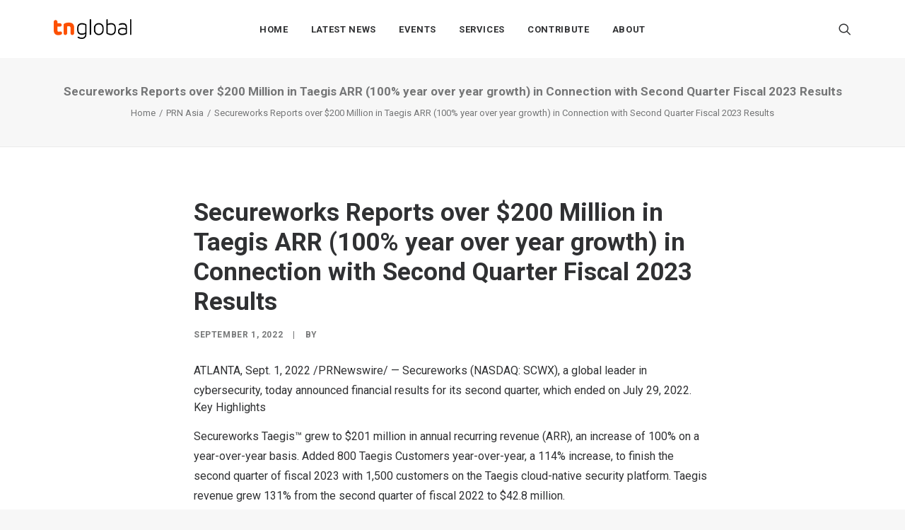

--- FILE ---
content_type: text/html; charset=UTF-8
request_url: https://technode.global/prnasia/secureworks-reports-over-200-million-in-taegis-arr-100-year-over-year-growth-in-connection-with-second-quarter-fiscal-2023-results/
body_size: 25838
content:
<!DOCTYPE html>
<html class="no-touch" lang="en-US" xmlns="http://www.w3.org/1999/xhtml">
<head>
<meta http-equiv="Content-Type" content="text/html; charset=UTF-8">
<meta name="viewport" content="width=device-width, initial-scale=1">
<link rel="profile" href="https://gmpg.org/xfn/11">
<link rel="pingback" href="https://technode.global/xmlrpc.php">
<meta name='robots' content='index, follow, max-image-preview:large, max-snippet:-1, max-video-preview:-1' />

	<!-- This site is optimized with the Yoast SEO plugin v26.7 - https://yoast.com/wordpress/plugins/seo/ -->
	<title>Secureworks Reports over $200 Million in Taegis ARR (100% year over year growth) in Connection with Second Quarter Fiscal 2023 Results - TNGlobal</title>
	<link rel="canonical" href="https://technode.global/prnasia/secureworks-reports-over-200-million-in-taegis-arr-100-year-over-year-growth-in-connection-with-second-quarter-fiscal-2023-results/" />
	<meta property="og:locale" content="en_US" />
	<meta property="og:type" content="article" />
	<meta property="og:title" content="Secureworks Reports over $200 Million in Taegis ARR (100% year over year growth) in Connection with Second Quarter Fiscal 2023 Results - TNGlobal" />
	<meta property="og:description" content="ATLANTA, Sept. 1, 2022 /PRNewswire/ &#8212; Secureworks (NASDAQ: SCWX), a global leader in cybersecurity, today announced financial results for its [&hellip;]" />
	<meta property="og:url" content="https://technode.global/prnasia/secureworks-reports-over-200-million-in-taegis-arr-100-year-over-year-growth-in-connection-with-second-quarter-fiscal-2023-results/" />
	<meta property="og:site_name" content="TNGlobal" />
	<meta property="og:image" content="https://technode.global/wp-content/uploads/2021/06/8-Startup-Awards-FB-_-Others-1200pxW-x-630pxH.png" />
	<meta property="og:image:width" content="1200" />
	<meta property="og:image:height" content="630" />
	<meta property="og:image:type" content="image/png" />
	<meta name="twitter:card" content="summary_large_image" />
	<meta name="twitter:label1" content="Est. reading time" />
	<meta name="twitter:data1" content="15 minutes" />
	<script type="application/ld+json" class="yoast-schema-graph">{"@context":"https://schema.org","@graph":[{"@type":"WebPage","@id":"https://technode.global/prnasia/secureworks-reports-over-200-million-in-taegis-arr-100-year-over-year-growth-in-connection-with-second-quarter-fiscal-2023-results/","url":"https://technode.global/prnasia/secureworks-reports-over-200-million-in-taegis-arr-100-year-over-year-growth-in-connection-with-second-quarter-fiscal-2023-results/","name":"Secureworks Reports over $200 Million in Taegis ARR (100% year over year growth) in Connection with Second Quarter Fiscal 2023 Results - TNGlobal","isPartOf":{"@id":"https://technode.global/#website"},"primaryImageOfPage":{"@id":"https://technode.global/prnasia/secureworks-reports-over-200-million-in-taegis-arr-100-year-over-year-growth-in-connection-with-second-quarter-fiscal-2023-results/#primaryimage"},"image":{"@id":"https://technode.global/prnasia/secureworks-reports-over-200-million-in-taegis-arr-100-year-over-year-growth-in-connection-with-second-quarter-fiscal-2023-results/#primaryimage"},"thumbnailUrl":"https://technode.global/wp-content/uploads/2023/09/TNGlobal-featured.jpg","datePublished":"2022-09-01T05:26:00+00:00","breadcrumb":{"@id":"https://technode.global/prnasia/secureworks-reports-over-200-million-in-taegis-arr-100-year-over-year-growth-in-connection-with-second-quarter-fiscal-2023-results/#breadcrumb"},"inLanguage":"en-US","potentialAction":[{"@type":"ReadAction","target":["https://technode.global/prnasia/secureworks-reports-over-200-million-in-taegis-arr-100-year-over-year-growth-in-connection-with-second-quarter-fiscal-2023-results/"]}]},{"@type":"ImageObject","inLanguage":"en-US","@id":"https://technode.global/prnasia/secureworks-reports-over-200-million-in-taegis-arr-100-year-over-year-growth-in-connection-with-second-quarter-fiscal-2023-results/#primaryimage","url":"https://technode.global/wp-content/uploads/2023/09/TNGlobal-featured.jpg","contentUrl":"https://technode.global/wp-content/uploads/2023/09/TNGlobal-featured.jpg","width":1920,"height":1280},{"@type":"BreadcrumbList","@id":"https://technode.global/prnasia/secureworks-reports-over-200-million-in-taegis-arr-100-year-over-year-growth-in-connection-with-second-quarter-fiscal-2023-results/#breadcrumb","itemListElement":[{"@type":"ListItem","position":1,"name":"Homepage","item":"https://technode.global/"},{"@type":"ListItem","position":2,"name":"Secureworks Reports over $200 Million in Taegis ARR (100% year over year growth) in Connection with Second Quarter Fiscal 2023 Results"}]},{"@type":"WebSite","@id":"https://technode.global/#website","url":"https://technode.global/","name":"TNGlobal","description":"Latest news and trends about tech","publisher":{"@id":"https://technode.global/#organization"},"potentialAction":[{"@type":"SearchAction","target":{"@type":"EntryPoint","urlTemplate":"https://technode.global/?s={search_term_string}"},"query-input":{"@type":"PropertyValueSpecification","valueRequired":true,"valueName":"search_term_string"}}],"inLanguage":"en-US"},{"@type":"Organization","@id":"https://technode.global/#organization","name":"TechNode Global","url":"https://technode.global/","logo":{"@type":"ImageObject","inLanguage":"en-US","@id":"https://technode.global/#/schema/logo/image/","url":"https://technode.global/wp-content/uploads/2021/07/TG_round_orange.png","contentUrl":"https://technode.global/wp-content/uploads/2021/07/TG_round_orange.png","width":1042,"height":1042,"caption":"TechNode Global"},"image":{"@id":"https://technode.global/#/schema/logo/image/"}}]}</script>
	<!-- / Yoast SEO plugin. -->


<link rel='dns-prefetch' href='//www.googletagmanager.com' />
<link rel='dns-prefetch' href='//fonts.googleapis.com' />
<link rel="alternate" type="application/rss+xml" title="TNGlobal &raquo; Feed" href="https://technode.global/feed/" />
<link rel="alternate" type="text/calendar" title="TNGlobal &raquo; iCal Feed" href="https://technode.global/all-events/?ical=1" />
<link rel="alternate" title="oEmbed (JSON)" type="application/json+oembed" href="https://technode.global/wp-json/oembed/1.0/embed?url=https%3A%2F%2Ftechnode.global%2Fprnasia%2Fsecureworks-reports-over-200-million-in-taegis-arr-100-year-over-year-growth-in-connection-with-second-quarter-fiscal-2023-results%2F" />
<link rel="alternate" title="oEmbed (XML)" type="text/xml+oembed" href="https://technode.global/wp-json/oembed/1.0/embed?url=https%3A%2F%2Ftechnode.global%2Fprnasia%2Fsecureworks-reports-over-200-million-in-taegis-arr-100-year-over-year-growth-in-connection-with-second-quarter-fiscal-2023-results%2F&#038;format=xml" />
		<style>
			.lazyload,
			.lazyloading {
				max-width: 100%;
			}
		</style>
		<!-- technode.global is managing ads with Advanced Ads 2.0.16 – https://wpadvancedads.com/ --><script id="techn-ready">
			window.advanced_ads_ready=function(e,a){a=a||"complete";var d=function(e){return"interactive"===a?"loading"!==e:"complete"===e};d(document.readyState)?e():document.addEventListener("readystatechange",(function(a){d(a.target.readyState)&&e()}),{once:"interactive"===a})},window.advanced_ads_ready_queue=window.advanced_ads_ready_queue||[];		</script>
		<style id='wp-img-auto-sizes-contain-inline-css' type='text/css'>
img:is([sizes=auto i],[sizes^="auto," i]){contain-intrinsic-size:3000px 1500px}
/*# sourceURL=wp-img-auto-sizes-contain-inline-css */
</style>
<style id='wp-emoji-styles-inline-css' type='text/css'>

	img.wp-smiley, img.emoji {
		display: inline !important;
		border: none !important;
		box-shadow: none !important;
		height: 1em !important;
		width: 1em !important;
		margin: 0 0.07em !important;
		vertical-align: -0.1em !important;
		background: none !important;
		padding: 0 !important;
	}
/*# sourceURL=wp-emoji-styles-inline-css */
</style>
<link rel='stylesheet' id='wp-block-library-css' href='https://technode.global/wp-includes/css/dist/block-library/style.min.css?ver=6.9' type='text/css' media='all' />
<style id='global-styles-inline-css' type='text/css'>
:root{--wp--preset--aspect-ratio--square: 1;--wp--preset--aspect-ratio--4-3: 4/3;--wp--preset--aspect-ratio--3-4: 3/4;--wp--preset--aspect-ratio--3-2: 3/2;--wp--preset--aspect-ratio--2-3: 2/3;--wp--preset--aspect-ratio--16-9: 16/9;--wp--preset--aspect-ratio--9-16: 9/16;--wp--preset--color--black: #000000;--wp--preset--color--cyan-bluish-gray: #abb8c3;--wp--preset--color--white: #ffffff;--wp--preset--color--pale-pink: #f78da7;--wp--preset--color--vivid-red: #cf2e2e;--wp--preset--color--luminous-vivid-orange: #ff6900;--wp--preset--color--luminous-vivid-amber: #fcb900;--wp--preset--color--light-green-cyan: #7bdcb5;--wp--preset--color--vivid-green-cyan: #00d084;--wp--preset--color--pale-cyan-blue: #8ed1fc;--wp--preset--color--vivid-cyan-blue: #0693e3;--wp--preset--color--vivid-purple: #9b51e0;--wp--preset--gradient--vivid-cyan-blue-to-vivid-purple: linear-gradient(135deg,rgb(6,147,227) 0%,rgb(155,81,224) 100%);--wp--preset--gradient--light-green-cyan-to-vivid-green-cyan: linear-gradient(135deg,rgb(122,220,180) 0%,rgb(0,208,130) 100%);--wp--preset--gradient--luminous-vivid-amber-to-luminous-vivid-orange: linear-gradient(135deg,rgb(252,185,0) 0%,rgb(255,105,0) 100%);--wp--preset--gradient--luminous-vivid-orange-to-vivid-red: linear-gradient(135deg,rgb(255,105,0) 0%,rgb(207,46,46) 100%);--wp--preset--gradient--very-light-gray-to-cyan-bluish-gray: linear-gradient(135deg,rgb(238,238,238) 0%,rgb(169,184,195) 100%);--wp--preset--gradient--cool-to-warm-spectrum: linear-gradient(135deg,rgb(74,234,220) 0%,rgb(151,120,209) 20%,rgb(207,42,186) 40%,rgb(238,44,130) 60%,rgb(251,105,98) 80%,rgb(254,248,76) 100%);--wp--preset--gradient--blush-light-purple: linear-gradient(135deg,rgb(255,206,236) 0%,rgb(152,150,240) 100%);--wp--preset--gradient--blush-bordeaux: linear-gradient(135deg,rgb(254,205,165) 0%,rgb(254,45,45) 50%,rgb(107,0,62) 100%);--wp--preset--gradient--luminous-dusk: linear-gradient(135deg,rgb(255,203,112) 0%,rgb(199,81,192) 50%,rgb(65,88,208) 100%);--wp--preset--gradient--pale-ocean: linear-gradient(135deg,rgb(255,245,203) 0%,rgb(182,227,212) 50%,rgb(51,167,181) 100%);--wp--preset--gradient--electric-grass: linear-gradient(135deg,rgb(202,248,128) 0%,rgb(113,206,126) 100%);--wp--preset--gradient--midnight: linear-gradient(135deg,rgb(2,3,129) 0%,rgb(40,116,252) 100%);--wp--preset--font-size--small: 13px;--wp--preset--font-size--medium: 20px;--wp--preset--font-size--large: 36px;--wp--preset--font-size--x-large: 42px;--wp--preset--spacing--20: 0.44rem;--wp--preset--spacing--30: 0.67rem;--wp--preset--spacing--40: 1rem;--wp--preset--spacing--50: 1.5rem;--wp--preset--spacing--60: 2.25rem;--wp--preset--spacing--70: 3.38rem;--wp--preset--spacing--80: 5.06rem;--wp--preset--shadow--natural: 6px 6px 9px rgba(0, 0, 0, 0.2);--wp--preset--shadow--deep: 12px 12px 50px rgba(0, 0, 0, 0.4);--wp--preset--shadow--sharp: 6px 6px 0px rgba(0, 0, 0, 0.2);--wp--preset--shadow--outlined: 6px 6px 0px -3px rgb(255, 255, 255), 6px 6px rgb(0, 0, 0);--wp--preset--shadow--crisp: 6px 6px 0px rgb(0, 0, 0);}:where(.is-layout-flex){gap: 0.5em;}:where(.is-layout-grid){gap: 0.5em;}body .is-layout-flex{display: flex;}.is-layout-flex{flex-wrap: wrap;align-items: center;}.is-layout-flex > :is(*, div){margin: 0;}body .is-layout-grid{display: grid;}.is-layout-grid > :is(*, div){margin: 0;}:where(.wp-block-columns.is-layout-flex){gap: 2em;}:where(.wp-block-columns.is-layout-grid){gap: 2em;}:where(.wp-block-post-template.is-layout-flex){gap: 1.25em;}:where(.wp-block-post-template.is-layout-grid){gap: 1.25em;}.has-black-color{color: var(--wp--preset--color--black) !important;}.has-cyan-bluish-gray-color{color: var(--wp--preset--color--cyan-bluish-gray) !important;}.has-white-color{color: var(--wp--preset--color--white) !important;}.has-pale-pink-color{color: var(--wp--preset--color--pale-pink) !important;}.has-vivid-red-color{color: var(--wp--preset--color--vivid-red) !important;}.has-luminous-vivid-orange-color{color: var(--wp--preset--color--luminous-vivid-orange) !important;}.has-luminous-vivid-amber-color{color: var(--wp--preset--color--luminous-vivid-amber) !important;}.has-light-green-cyan-color{color: var(--wp--preset--color--light-green-cyan) !important;}.has-vivid-green-cyan-color{color: var(--wp--preset--color--vivid-green-cyan) !important;}.has-pale-cyan-blue-color{color: var(--wp--preset--color--pale-cyan-blue) !important;}.has-vivid-cyan-blue-color{color: var(--wp--preset--color--vivid-cyan-blue) !important;}.has-vivid-purple-color{color: var(--wp--preset--color--vivid-purple) !important;}.has-black-background-color{background-color: var(--wp--preset--color--black) !important;}.has-cyan-bluish-gray-background-color{background-color: var(--wp--preset--color--cyan-bluish-gray) !important;}.has-white-background-color{background-color: var(--wp--preset--color--white) !important;}.has-pale-pink-background-color{background-color: var(--wp--preset--color--pale-pink) !important;}.has-vivid-red-background-color{background-color: var(--wp--preset--color--vivid-red) !important;}.has-luminous-vivid-orange-background-color{background-color: var(--wp--preset--color--luminous-vivid-orange) !important;}.has-luminous-vivid-amber-background-color{background-color: var(--wp--preset--color--luminous-vivid-amber) !important;}.has-light-green-cyan-background-color{background-color: var(--wp--preset--color--light-green-cyan) !important;}.has-vivid-green-cyan-background-color{background-color: var(--wp--preset--color--vivid-green-cyan) !important;}.has-pale-cyan-blue-background-color{background-color: var(--wp--preset--color--pale-cyan-blue) !important;}.has-vivid-cyan-blue-background-color{background-color: var(--wp--preset--color--vivid-cyan-blue) !important;}.has-vivid-purple-background-color{background-color: var(--wp--preset--color--vivid-purple) !important;}.has-black-border-color{border-color: var(--wp--preset--color--black) !important;}.has-cyan-bluish-gray-border-color{border-color: var(--wp--preset--color--cyan-bluish-gray) !important;}.has-white-border-color{border-color: var(--wp--preset--color--white) !important;}.has-pale-pink-border-color{border-color: var(--wp--preset--color--pale-pink) !important;}.has-vivid-red-border-color{border-color: var(--wp--preset--color--vivid-red) !important;}.has-luminous-vivid-orange-border-color{border-color: var(--wp--preset--color--luminous-vivid-orange) !important;}.has-luminous-vivid-amber-border-color{border-color: var(--wp--preset--color--luminous-vivid-amber) !important;}.has-light-green-cyan-border-color{border-color: var(--wp--preset--color--light-green-cyan) !important;}.has-vivid-green-cyan-border-color{border-color: var(--wp--preset--color--vivid-green-cyan) !important;}.has-pale-cyan-blue-border-color{border-color: var(--wp--preset--color--pale-cyan-blue) !important;}.has-vivid-cyan-blue-border-color{border-color: var(--wp--preset--color--vivid-cyan-blue) !important;}.has-vivid-purple-border-color{border-color: var(--wp--preset--color--vivid-purple) !important;}.has-vivid-cyan-blue-to-vivid-purple-gradient-background{background: var(--wp--preset--gradient--vivid-cyan-blue-to-vivid-purple) !important;}.has-light-green-cyan-to-vivid-green-cyan-gradient-background{background: var(--wp--preset--gradient--light-green-cyan-to-vivid-green-cyan) !important;}.has-luminous-vivid-amber-to-luminous-vivid-orange-gradient-background{background: var(--wp--preset--gradient--luminous-vivid-amber-to-luminous-vivid-orange) !important;}.has-luminous-vivid-orange-to-vivid-red-gradient-background{background: var(--wp--preset--gradient--luminous-vivid-orange-to-vivid-red) !important;}.has-very-light-gray-to-cyan-bluish-gray-gradient-background{background: var(--wp--preset--gradient--very-light-gray-to-cyan-bluish-gray) !important;}.has-cool-to-warm-spectrum-gradient-background{background: var(--wp--preset--gradient--cool-to-warm-spectrum) !important;}.has-blush-light-purple-gradient-background{background: var(--wp--preset--gradient--blush-light-purple) !important;}.has-blush-bordeaux-gradient-background{background: var(--wp--preset--gradient--blush-bordeaux) !important;}.has-luminous-dusk-gradient-background{background: var(--wp--preset--gradient--luminous-dusk) !important;}.has-pale-ocean-gradient-background{background: var(--wp--preset--gradient--pale-ocean) !important;}.has-electric-grass-gradient-background{background: var(--wp--preset--gradient--electric-grass) !important;}.has-midnight-gradient-background{background: var(--wp--preset--gradient--midnight) !important;}.has-small-font-size{font-size: var(--wp--preset--font-size--small) !important;}.has-medium-font-size{font-size: var(--wp--preset--font-size--medium) !important;}.has-large-font-size{font-size: var(--wp--preset--font-size--large) !important;}.has-x-large-font-size{font-size: var(--wp--preset--font-size--x-large) !important;}
/*# sourceURL=global-styles-inline-css */
</style>

<style id='classic-theme-styles-inline-css' type='text/css'>
/*! This file is auto-generated */
.wp-block-button__link{color:#fff;background-color:#32373c;border-radius:9999px;box-shadow:none;text-decoration:none;padding:calc(.667em + 2px) calc(1.333em + 2px);font-size:1.125em}.wp-block-file__button{background:#32373c;color:#fff;text-decoration:none}
/*# sourceURL=/wp-includes/css/classic-themes.min.css */
</style>
<link rel='stylesheet' id='uncodefont-google-css' href='//fonts.googleapis.com/css?family=Rubik%3A300%2C300italic%2Cregular%2Citalic%2C500%2C500italic%2C700%2C700italic%2C900%2C900italic%7CRoboto%3A100%2C100italic%2C300%2C300italic%2Cregular%2Citalic%2C500%2C500italic%2C700%2C700italic%2C900%2C900italic%7CBebas+Neue%3Aregular&#038;subset=latin%2Clatin-ext%2Chebrew%2Ccyrillic%2Cvietnamese%2Cgreek-ext%2Ccyrillic-ext%2Cgreek&#038;ver=2.8.12' type='text/css' media='all' />
<link rel='stylesheet' id='usp_style-css' href='https://technode.global/wp-content/plugins/user-submitted-posts/resources/usp.css?ver=20260113' type='text/css' media='all' />
<link rel='stylesheet' id='uncode-gutenberg-frontend-css' href='https://technode.global/wp-content/themes/uncode/core/inc/compatibility/gutenberg/assets/css/uncode-gutenberg-frontend.css?ver=2.8.12' type='text/css' media='all' />
<link rel='stylesheet' id='uncode-style-css' href='https://technode.global/wp-content/themes/uncode/library/css/style.css?ver=1983262686' type='text/css' media='all' />
<style id='uncode-style-inline-css' type='text/css'>

@media (max-width: 959px) { .navbar-brand > * { height: 16px !important;}}
@media (min-width: 960px) { .limit-width { max-width: 1200px; margin: auto;}}
.menu-primary ul.menu-smart > li > a, .menu-primary ul.menu-smart li.dropdown > a, .menu-primary ul.menu-smart li.mega-menu > a, .vmenu-container ul.menu-smart > li > a, .vmenu-container ul.menu-smart li.dropdown > a { text-transform: uppercase; }
body.menu-custom-padding .col-lg-0.logo-container, body.menu-custom-padding .col-lg-2.logo-container, body.menu-custom-padding .col-lg-12 .logo-container, body.menu-custom-padding .col-lg-4.logo-container { padding-top: 27px; padding-bottom: 27px; }
body.menu-custom-padding .col-lg-0.logo-container.shrinked, body.menu-custom-padding .col-lg-2.logo-container.shrinked, body.menu-custom-padding .col-lg-12 .logo-container.shrinked, body.menu-custom-padding .col-lg-4.logo-container.shrinked { padding-top: 18px; padding-bottom: 18px; }
@media (max-width: 959px) { body.menu-custom-padding .menu-container .logo-container { padding-top: 18px !important; padding-bottom: 18px !important; } }
#changer-back-color { transition: background-color 1000ms cubic-bezier(0.25, 1, 0.5, 1) !important; } #changer-back-color > div { transition: opacity 1000ms cubic-bezier(0.25, 1, 0.5, 1) !important; } body.bg-changer-init.disable-hover .main-wrapper .style-light,  body.bg-changer-init.disable-hover .main-wrapper .style-light h1,  body.bg-changer-init.disable-hover .main-wrapper .style-light h2, body.bg-changer-init.disable-hover .main-wrapper .style-light h3, body.bg-changer-init.disable-hover .main-wrapper .style-light h4, body.bg-changer-init.disable-hover .main-wrapper .style-light h5, body.bg-changer-init.disable-hover .main-wrapper .style-light h6, body.bg-changer-init.disable-hover .main-wrapper .style-light a, body.bg-changer-init.disable-hover .main-wrapper .style-dark, body.bg-changer-init.disable-hover .main-wrapper .style-dark h1, body.bg-changer-init.disable-hover .main-wrapper .style-dark h2, body.bg-changer-init.disable-hover .main-wrapper .style-dark h3, body.bg-changer-init.disable-hover .main-wrapper .style-dark h4, body.bg-changer-init.disable-hover .main-wrapper .style-dark h5, body.bg-changer-init.disable-hover .main-wrapper .style-dark h6, body.bg-changer-init.disable-hover .main-wrapper .style-dark a { transition: color 1000ms cubic-bezier(0.25, 1, 0.5, 1) !important; }
/*# sourceURL=uncode-style-inline-css */
</style>
<link rel='stylesheet' id='uncode-icons-css' href='https://technode.global/wp-content/themes/uncode/library/css/uncode-icons.css?ver=1983262686' type='text/css' media='all' />
<link rel='stylesheet' id='uncode-custom-style-css' href='https://technode.global/wp-content/themes/uncode/library/css/style-custom.css?ver=1983262686' type='text/css' media='all' />
<style id='uncode-custom-style-inline-css' type='text/css'>
.isotope-filters ul.menu-smart li span a {font-size:14px;}.style-light .color-violet .separator-break {border-color:#8f00ff;}.style-light .color-green .separator-break {border-color:#4fed00;}.style-light .color-blue .separator-break {border-color:#11f5ff;}.tmb .t-entry-excerpt p, .tmb .t-entry-title+p {font-size:16px;}.post p {font-size:18px;}@media (max-width:959px) {.menu-container .logo-container {padding-left:24px !important;padding-right:24px !important;}.mobile-menu-button {padding-left:24px;padding-right:24px;}.main-container .row-container .row-parent {padding:0 24px;}.main-container .row-container .double-top-padding {padding-top:24px;}.main-container .row-container .row-parent .post-content>p {text-align:justify;}.header-wrapper .header-content-inner>.header-title>span {line-height:1.3;}.alignleft {float:none;}}
/*# sourceURL=uncode-custom-style-inline-css */
</style>
<script type="text/javascript" src="https://technode.global/wp-includes/js/jquery/jquery.min.js?ver=3.7.1" id="jquery-core-js"></script>
<script type="text/javascript" src="https://technode.global/wp-includes/js/jquery/jquery-migrate.min.js?ver=3.4.1" id="jquery-migrate-js"></script>
<script type="text/javascript" src="https://technode.global/wp-content/plugins/user-submitted-posts/resources/jquery.chosen.js?ver=20260113" id="usp_chosen-js"></script>
<script type="text/javascript" src="https://technode.global/wp-content/plugins/user-submitted-posts/resources/jquery.cookie.js?ver=20260113" id="usp_cookie-js"></script>
<script type="text/javascript" src="https://technode.global/wp-content/plugins/user-submitted-posts/resources/jquery.parsley.min.js?ver=20260113" id="usp_parsley-js"></script>
<script type="text/javascript" id="usp_core-js-before">
/* <![CDATA[ */
var usp_custom_field = "usp_custom_field"; var usp_custom_field_2 = "usp_custom_field_2"; var usp_custom_checkbox = "usp_custom_checkbox"; var usp_case_sensitivity = "false"; var usp_min_images = 1; var usp_max_images = 3; var usp_parsley_error = "Incorrect response."; var usp_multiple_cats = 1; var usp_existing_tags = 0; var usp_recaptcha_disp = "hide"; var usp_recaptcha_vers = "2"; var usp_recaptcha_key = ""; var challenge_nonce = "d3ba17110d"; var ajax_url = "https:\/\/technode.global\/wp-admin\/admin-ajax.php"; 
//# sourceURL=usp_core-js-before
/* ]]> */
</script>
<script type="text/javascript" src="https://technode.global/wp-content/plugins/user-submitted-posts/resources/jquery.usp.core.js?ver=20260113" id="usp_core-js"></script>
<script type="text/javascript" src="/wp-content/themes/uncode/library/js/ai-uncode.js" id="uncodeAI" data-home="/" data-path="/" data-breakpoints-images="720,1032,1440,2064,2880" id="ai-uncode-js"></script>
<script type="text/javascript" id="uncode-init-js-extra">
/* <![CDATA[ */
var SiteParameters = {"days":"days","hours":"hours","minutes":"minutes","seconds":"seconds","constant_scroll":"on","scroll_speed":"2","parallax_factor":"0.25","loading":"Loading\u2026","slide_name":"slide","slide_footer":"footer","ajax_url":"https://technode.global/wp-admin/admin-ajax.php","nonce_adaptive_images":"8959242a1a","nonce_srcset_async":"f2199f0d6b","enable_debug":"","block_mobile_videos":"","is_frontend_editor":"","main_width":["1200","px"],"mobile_parallax_allowed":"","listen_for_screen_update":"1","wireframes_plugin_active":"1","sticky_elements":"off","resize_quality":"80","register_metadata":"","bg_changer_time":"1000","update_wc_fragments":"1","optimize_shortpixel_image":"","menu_mobile_offcanvas_gap":"45","custom_cursor_selector":"[href], .trigger-overlay, .owl-next, .owl-prev, .owl-dot, input[type=\"submit\"], input[type=\"checkbox\"], button[type=\"submit\"], a[class^=\"ilightbox\"], .ilightbox-thumbnail, .ilightbox-prev, .ilightbox-next, .overlay-close, .unmodal-close, .qty-inset \u003E span, .share-button li, .uncode-post-titles .tmb.tmb-click-area, .btn-link, .tmb-click-row .t-inside, .lg-outer button, .lg-thumb img, a[data-lbox], .uncode-close-offcanvas-overlay","mobile_parallax_animation":"","lbox_enhanced":"","native_media_player":"1","vimeoPlayerParams":"?autoplay=0","ajax_filter_key_search":"key","ajax_filter_key_unfilter":"unfilter","index_pagination_disable_scroll":"","index_pagination_scroll_to":"","uncode_wc_popup_cart_qty":"","disable_hover_hack":"","uncode_adaptive":"1","ai_breakpoints":"720,1032,1440,2064,2880"};
//# sourceURL=uncode-init-js-extra
/* ]]> */
</script>
<script type="text/javascript" src="https://technode.global/wp-content/themes/uncode/library/js/init.js?ver=1983262686" id="uncode-init-js"></script>

<!-- Google tag (gtag.js) snippet added by Site Kit -->
<!-- Google Analytics snippet added by Site Kit -->
<script type="text/javascript" src="https://www.googletagmanager.com/gtag/js?id=GT-MQBL4FF" id="google_gtagjs-js" async></script>
<script type="text/javascript" id="google_gtagjs-js-after">
/* <![CDATA[ */
window.dataLayer = window.dataLayer || [];function gtag(){dataLayer.push(arguments);}
gtag("set","linker",{"domains":["technode.global"]});
gtag("js", new Date());
gtag("set", "developer_id.dZTNiMT", true);
gtag("config", "GT-MQBL4FF");
//# sourceURL=google_gtagjs-js-after
/* ]]> */
</script>
<script></script><link rel="https://api.w.org/" href="https://technode.global/wp-json/" /><link rel="alternate" title="JSON" type="application/json" href="https://technode.global/wp-json/wp/v2/prnasia/27662" /><link rel="EditURI" type="application/rsd+xml" title="RSD" href="https://technode.global/xmlrpc.php?rsd" />
<link rel='shortlink' href='https://technode.global/?p=27662' />
<style type="text/css">
.feedzy-rss-link-icon:after {
	content: url("https://technode.global/wp-content/plugins/feedzy-rss-feeds/img/external-link.png");
	margin-left: 3px;
}
</style>
		<meta name="generator" content="Site Kit by Google 1.170.0" /><meta name="tec-api-version" content="v1"><meta name="tec-api-origin" content="https://technode.global"><link rel="alternate" href="https://technode.global/wp-json/tribe/events/v1/" />		<script>
			document.documentElement.className = document.documentElement.className.replace('no-js', 'js');
		</script>
				<style>
			.no-js img.lazyload {
				display: none;
			}

			figure.wp-block-image img.lazyloading {
				min-width: 150px;
			}

			.lazyload,
			.lazyloading {
				--smush-placeholder-width: 100px;
				--smush-placeholder-aspect-ratio: 1/1;
				width: var(--smush-image-width, var(--smush-placeholder-width)) !important;
				aspect-ratio: var(--smush-image-aspect-ratio, var(--smush-placeholder-aspect-ratio)) !important;
			}

						.lazyload, .lazyloading {
				opacity: 0;
			}

			.lazyloaded {
				opacity: 1;
				transition: opacity 200ms;
				transition-delay: 0ms;
			}

					</style>
		<link rel="icon" href="https://technode.global/wp-content/uploads/2020/05/cropped-technode-icon-2020_512x512-32x32.png" sizes="32x32" />
<link rel="icon" href="https://technode.global/wp-content/uploads/2020/05/cropped-technode-icon-2020_512x512-192x192.png" sizes="192x192" />
<link rel="apple-touch-icon" href="https://technode.global/wp-content/uploads/2020/05/cropped-technode-icon-2020_512x512-180x180.png" />
<meta name="msapplication-TileImage" content="https://technode.global/wp-content/uploads/2020/05/cropped-technode-icon-2020_512x512-270x270.png" />
<noscript><style> .wpb_animate_when_almost_visible { opacity: 1; }</style></noscript></head>
<body class="wp-singular prnasia-template-default single single-prnasia postid-27662 wp-theme-uncode style-color-lxmt-bg tribe-no-js page-template-uncode group-blog hormenu-position-left hmenu hmenu-position-center header-full-width main-center-align menu-mobile-transparent menu-custom-padding textual-accent-color menu-sticky-mobile menu-mobile-centered menu-mobile-animated mobile-parallax-not-allowed ilb-no-bounce qw-body-scroll-disabled menu-sticky-fix no-qty-fx wpb-js-composer js-comp-ver-7.4 vc_responsive aa-prefix-techn-" data-border="0">
		<div id="vh_layout_help"></div><div class="body-borders" data-border="0"><div class="top-border body-border-shadow"></div><div class="right-border body-border-shadow"></div><div class="bottom-border body-border-shadow"></div><div class="left-border body-border-shadow"></div><div class="top-border style-light-bg"></div><div class="right-border style-light-bg"></div><div class="bottom-border style-light-bg"></div><div class="left-border style-light-bg"></div></div>	<div class="box-wrapper">
		<div class="box-container">
		<script type="text/javascript" id="initBox">UNCODE.initBox();</script>
		<div class="menu-wrapper menu-shrink menu-sticky menu-sticky-mobile menu-no-arrows">
													
													<header id="masthead" class="navbar menu-primary menu-light submenu-dark menu-transparent menu-add-padding style-light-original menu-absolute menu-animated menu-with-logo">
														<div class="menu-container style-color-xsdn-bg menu-no-borders">
															<div class="row-menu limit-width">
																<div class="row-menu-inner">
																	<div id="logo-container-mobile" class="col-lg-0 logo-container middle">
																		<div id="main-logo" class="navbar-header style-light">
																			<a href="https://technode.global/" class="navbar-brand" data-padding-shrink ="18" data-minheight="20" aria-label="TNGlobal"><div class="logo-image main-logo  logo-light" data-maxheight="28" style="height: 28px;"><img decoding="async" src="https://technode.global/wp-content/uploads/2023/08/tnglobal-logo.png" alt="logo" width="400" height="102" class="img-responsive" loading="lazy" /></div><div class="logo-image main-logo  logo-dark" data-maxheight="28" style="height: 28px;display:none;"><img decoding="async" src="https://technode.global/wp-content/uploads/2023/08/tnglobal-logo-light.png" alt="logo" width="400" height="102" class="img-responsive" loading="lazy" /></div></a>
																		</div>
																		<div class="mmb-container"><div class="mobile-additional-icons"></div><div class="mobile-menu-button mobile-menu-button-light lines-button"><span class="lines"><span></span></span></div></div>
																	</div>
																	<div class="col-lg-12 main-menu-container middle">
																		<div class="menu-horizontal menu-dd-shadow-xl ">
																			<div class="menu-horizontal-inner">
																				<div class="nav navbar-nav navbar-main navbar-nav-first"><ul id="menu-technode-global" class="menu-primary-inner menu-smart sm"><li id="menu-item-5677" class="menu-item menu-item-type-post_type menu-item-object-page menu-item-home menu-item-5677 menu-item-link"><a title="Home" href="https://technode.global/">Home<i class="fa fa-angle-right fa-dropdown"></i></a></li>
<li id="menu-item-48249" class="menu-item menu-item-type-taxonomy menu-item-object-category menu-item-has-children menu-item-48249 dropdown menu-item-link"><a title="Latest News" href="https://technode.global/category/news/" data-toggle="dropdown" class="dropdown-toggle" data-type="title">Latest News<i class="fa fa-angle-down fa-dropdown"></i></a>
<ul role="menu" class="drop-menu">
	<li id="menu-item-10511" class="menu-item menu-item-type-custom menu-item-object-custom menu-item-home menu-item-has-children menu-item-10511 dropdown"><a title="Sections" href="https://technode.global/#" data-type="title">Sections<i class="fa fa-angle-down fa-dropdown"></i></a>
	<ul role="menu" class="drop-menu">
		<li id="menu-item-10512" class="menu-item menu-item-type-custom menu-item-object-custom menu-item-10512"><a title="Analysis" href="https://technode.global/category/analysis/">Analysis<i class="fa fa-angle-right fa-dropdown"></i></a></li>
		<li id="menu-item-10516" class="menu-item menu-item-type-custom menu-item-object-custom menu-item-10516"><a title="News" href="https://technode.global/category/news/">News<i class="fa fa-angle-right fa-dropdown"></i></a></li>
		<li id="menu-item-10514" class="menu-item menu-item-type-custom menu-item-object-custom menu-item-10514"><a title="Opinions" href="https://technode.global/category/opinion/">Opinions<i class="fa fa-angle-right fa-dropdown"></i></a></li>
		<li id="menu-item-10513" class="menu-item menu-item-type-custom menu-item-object-custom menu-item-10513"><a title="Overviews" href="https://technode.global/category/overviews/">Overviews<i class="fa fa-angle-right fa-dropdown"></i></a></li>
		<li id="menu-item-10656" class="menu-item menu-item-type-custom menu-item-object-custom menu-item-10656"><a title="Q&amp;A" href="https://technode.global/category/qa/">Q&#038;A<i class="fa fa-angle-right fa-dropdown"></i></a></li>
		<li id="menu-item-10515" class="menu-item menu-item-type-custom menu-item-object-custom menu-item-10515"><a title="Startup Profiles" href="https://technode.global/category/startup-profiles/">Startup Profiles<i class="fa fa-angle-right fa-dropdown"></i></a></li>
		<li id="menu-item-12714" class="menu-item menu-item-type-custom menu-item-object-custom menu-item-12714"><a title="Community" href="https://technode.global/category/community/">Community<i class="fa fa-angle-right fa-dropdown"></i></a></li>
		<li id="menu-item-29674" class="menu-item menu-item-type-custom menu-item-object-custom menu-item-29674"><a title="Web3 in Focus" href="https://technode.global/category/web3">Web3 in Focus<i class="fa fa-angle-right fa-dropdown"></i></a></li>
		<li id="menu-item-11186" class="menu-item menu-item-type-taxonomy menu-item-object-category menu-item-11186"><a title="Video" href="https://technode.global/category/video/">Video<i class="fa fa-angle-right fa-dropdown"></i></a></li>
	</ul>
</li>
	<li id="menu-item-10517" class="menu-item menu-item-type-custom menu-item-object-custom menu-item-home menu-item-has-children menu-item-10517 dropdown"><a title="Markets" href="https://technode.global/#" data-type="title">Markets<i class="fa fa-angle-down fa-dropdown"></i></a>
	<ul role="menu" class="drop-menu">
		<li id="menu-item-10524" class="menu-item menu-item-type-custom menu-item-object-custom menu-item-10524"><a title="China" href="https://technode.global/category/onlocation/china/">China<i class="fa fa-angle-right fa-dropdown"></i></a></li>
		<li id="menu-item-10520" class="menu-item menu-item-type-custom menu-item-object-custom menu-item-10520"><a title="Indonesia" href="https://technode.global/category/onlocation/indonesia/">Indonesia<i class="fa fa-angle-right fa-dropdown"></i></a></li>
		<li id="menu-item-10526" class="menu-item menu-item-type-custom menu-item-object-custom menu-item-10526"><a title="Malaysia" href="https://technode.global/category/onlocation/malaysia/">Malaysia<i class="fa fa-angle-right fa-dropdown"></i></a></li>
		<li id="menu-item-10518" class="menu-item menu-item-type-custom menu-item-object-custom menu-item-10518"><a title="Philippines" href="https://technode.global/category/onlocation/philippines/">Philippines<i class="fa fa-angle-right fa-dropdown"></i></a></li>
		<li id="menu-item-10519" class="menu-item menu-item-type-custom menu-item-object-custom menu-item-10519"><a title="Singapore" href="https://technode.global/category/onlocation/singapore/">Singapore<i class="fa fa-angle-right fa-dropdown"></i></a></li>
		<li id="menu-item-10522" class="menu-item menu-item-type-custom menu-item-object-custom menu-item-10522"><a title="Thailand" href="https://technode.global/category/onlocation/thailand/">Thailand<i class="fa fa-angle-right fa-dropdown"></i></a></li>
		<li id="menu-item-10521" class="menu-item menu-item-type-custom menu-item-object-custom menu-item-10521"><a title="Vietnam" href="https://technode.global/category/onlocation/vietnam/">Vietnam<i class="fa fa-angle-right fa-dropdown"></i></a></li>
	</ul>
</li>
</ul>
</li>
<li id="menu-item-26261" class="menu-item menu-item-type-post_type menu-item-object-page menu-item-has-children menu-item-26261 dropdown menu-item-link"><a title="Events" href="https://technode.global/events/" data-toggle="dropdown" class="dropdown-toggle" data-type="title">Events<i class="fa fa-angle-down fa-dropdown"></i></a>
<ul role="menu" class="drop-menu">
	<li id="menu-item-108640" class="menu-item menu-item-type-custom menu-item-object-custom menu-item-108640"><a title="XIN Summit" href="https://technode.global/xin-summit">XIN Summit<i class="fa fa-angle-right fa-dropdown"></i></a></li>
	<li id="menu-item-100244" class="menu-item menu-item-type-post_type menu-item-object-page menu-item-has-children menu-item-100244 dropdown"><a title="ORIGIN Southeast Asia Conference" href="https://technode.global/origin/" data-type="title">ORIGIN Southeast Asia Conference<i class="fa fa-angle-down fa-dropdown"></i></a>
	<ul role="menu" class="drop-menu">
		<li id="menu-item-100341" class="menu-item menu-item-type-post_type menu-item-object-page menu-item-100341"><a title="ORIGIN Southeast Asia Conference 2025" href="https://technode.global/origin/">ORIGIN Southeast Asia Conference 2025<i class="fa fa-angle-right fa-dropdown"></i></a></li>
		<li id="menu-item-100335" class="menu-item menu-item-type-post_type menu-item-object-page menu-item-100335"><a title="ORIGIN Asia Tech Conference 2024" href="https://technode.global/origin-asia-tech-conference-2024/">ORIGIN Asia Tech Conference 2024<i class="fa fa-angle-right fa-dropdown"></i></a></li>
		<li id="menu-item-100339" class="menu-item menu-item-type-post_type menu-item-object-page menu-item-100339"><a title="ORIGIN Innovation Awards 2023" href="https://technode.global/origin-2023/innovation-awards/">ORIGIN Innovation Awards 2023<i class="fa fa-angle-right fa-dropdown"></i></a></li>
		<li id="menu-item-100340" class="menu-item menu-item-type-post_type menu-item-object-page menu-item-100340"><a title="Origin Innovation Awards 2022" href="https://technode.global/origin-innovation-awards-2022/">Origin Innovation Awards 2022<i class="fa fa-angle-right fa-dropdown"></i></a></li>
		<li id="menu-item-100336" class="menu-item menu-item-type-post_type menu-item-object-page menu-item-100336"><a title="ORIGIN Thailand 2019" href="https://technode.global/origin-2019/thailand-2019/">ORIGIN Thailand 2019<i class="fa fa-angle-right fa-dropdown"></i></a></li>
		<li id="menu-item-100338" class="menu-item menu-item-type-post_type menu-item-object-page menu-item-100338"><a title="ORIGIN Malaysia 2019" href="https://technode.global/origin-2019/malaysia-2019/">ORIGIN Malaysia 2019<i class="fa fa-angle-right fa-dropdown"></i></a></li>
		<li id="menu-item-100337" class="menu-item menu-item-type-post_type menu-item-object-page menu-item-100337"><a title="ORIGIN Singapore 2018" href="https://technode.global/origin-2019/singapore-2018/">ORIGIN Singapore 2018<i class="fa fa-angle-right fa-dropdown"></i></a></li>
	</ul>
</li>
	<li id="menu-item-56424" class="menu-item menu-item-type-post_type menu-item-object-page menu-item-has-children menu-item-56424 dropdown"><a title="Past Events" href="https://technode.global/events/" data-type="title">Past Events<i class="fa fa-angle-down fa-dropdown"></i></a>
	<ul role="menu" class="drop-menu">
		<li id="menu-item-102167" class="menu-item menu-item-type-post_type menu-item-object-page menu-item-102167"><a title="HaiNan SouthEast Asia AI Hardware Battle (HNSE AHB)" href="https://technode.global/hnse-ahb/">HaiNan SouthEast Asia AI Hardware Battle (HNSE AHB)<i class="fa fa-angle-right fa-dropdown"></i></a></li>
		<li id="menu-item-100344" class="menu-item menu-item-type-post_type menu-item-object-page menu-item-100344"><a title="TrustBridge Forum" href="https://technode.global/topics/trustbridge-forum/">TrustBridge Forum<i class="fa fa-angle-right fa-dropdown"></i></a></li>
		<li id="menu-item-100345" class="menu-item menu-item-type-post_type menu-item-object-page menu-item-100345"><a title="ITEC Global Entrepreneurship Competition" href="https://technode.global/itec-global-entrepreneurship-competition/">ITEC Global Entrepreneurship Competition<i class="fa fa-angle-right fa-dropdown"></i></a></li>
		<li id="menu-item-100346" class="menu-item menu-item-type-taxonomy menu-item-object-category menu-item-100346"><a title="Events Coverage" href="https://technode.global/category/events/">Events Coverage<i class="fa fa-angle-right fa-dropdown"></i></a></li>
	</ul>
</li>
	<li id="menu-item-108644" class="menu-item menu-item-type-custom menu-item-object-custom menu-item-108644"><a title="Event Calendar" href="https://technode.global/all-events">Event Calendar<i class="fa fa-angle-right fa-dropdown"></i></a></li>
</ul>
</li>
<li id="menu-item-6205" class="menu-item menu-item-type-post_type menu-item-object-page menu-item-6205 menu-item-link"><a title="Services" href="https://technode.global/services/">Services<i class="fa fa-angle-right fa-dropdown"></i></a></li>
<li id="menu-item-48248" class="menu-item menu-item-type-post_type menu-item-object-page menu-item-has-children menu-item-48248 dropdown menu-item-link"><a title="Contribute" href="https://technode.global/contribute/" data-toggle="dropdown" class="dropdown-toggle" data-type="title">Contribute<i class="fa fa-angle-down fa-dropdown"></i></a>
<ul role="menu" class="drop-menu">
	<li id="menu-item-68464" class="menu-item menu-item-type-custom menu-item-object-custom menu-item-68464"><a title="Community Archive" href="https://technode.global/insider">Community Archive<i class="fa fa-angle-right fa-dropdown"></i></a></li>
	<li id="menu-item-48273" class="menu-item menu-item-type-post_type menu-item-object-page menu-item-48273"><a title="Submit a Contribution" href="https://technode.global/contribute/">Submit a Contribution<i class="fa fa-angle-right fa-dropdown"></i></a></li>
</ul>
</li>
<li id="menu-item-5674" class="menu-item menu-item-type-post_type menu-item-object-page menu-item-has-children menu-item-5674 dropdown menu-item-link"><a title="About" href="https://technode.global/about/" data-toggle="dropdown" class="dropdown-toggle" data-type="title">About<i class="fa fa-angle-down fa-dropdown"></i></a>
<ul role="menu" class="drop-menu">
	<li id="menu-item-18038" class="menu-item menu-item-type-post_type menu-item-object-page menu-item-18038"><a title="Partner With Us" href="https://technode.global/partner-with-us/">Partner With Us<i class="fa fa-angle-right fa-dropdown"></i></a></li>
	<li id="menu-item-48274" class="menu-item menu-item-type-custom menu-item-object-custom menu-item-48274"><a title="Subscribe to Telegram Updates" href="https://t.me/technodeglobal">Subscribe to Telegram Updates<i class="fa fa-angle-right fa-dropdown"></i></a></li>
	<li id="menu-item-48275" class="menu-item menu-item-type-custom menu-item-object-custom menu-item-48275"><a title="Subscribe to Newsletter" href="https://technode.us4.list-manage.com/subscribe?u=bf53ae45bff406464a6418978&#038;id=9fd43a8988">Subscribe to Newsletter<i class="fa fa-angle-right fa-dropdown"></i></a></li>
	<li id="menu-item-48277" class="menu-item menu-item-type-custom menu-item-object-custom menu-item-48277"><a title="Follow us on Twitter" href="https://twitter.com/technodeglobal">Follow us on Twitter<i class="fa fa-angle-right fa-dropdown"></i></a></li>
	<li id="menu-item-48278" class="menu-item menu-item-type-custom menu-item-object-custom menu-item-48278"><a title="Follow us on LinkedIn" href="https://www.linkedin.com/company/technodeglobal/">Follow us on LinkedIn<i class="fa fa-angle-right fa-dropdown"></i></a></li>
	<li id="menu-item-48279" class="menu-item menu-item-type-custom menu-item-object-custom menu-item-48279"><a title="Follow us on Facebok" href="https://facebook.com/TechNodeGlobal">Follow us on Facebok<i class="fa fa-angle-right fa-dropdown"></i></a></li>
	<li id="menu-item-48281" class="menu-item menu-item-type-custom menu-item-object-custom menu-item-48281"><a title="Subscribe to our YouTube Channel" href="https://www.youtube.com/channel/UC--M5QsjorHoKnW_0J1W6Ew">Subscribe to our YouTube Channel<i class="fa fa-angle-right fa-dropdown"></i></a></li>
	<li id="menu-item-108442" class="menu-item menu-item-type-custom menu-item-object-custom menu-item-108442"><a title="TechNode Media Kit" href="https://technode.global/media-kit">TechNode Media Kit<i class="fa fa-angle-right fa-dropdown"></i></a></li>
</ul>
</li>
</ul></div><div class="uncode-close-offcanvas-mobile lines-button close navbar-mobile-el"><span class="lines"></span></div><div class="nav navbar-nav navbar-nav-last navbar-extra-icons"><ul class="menu-smart sm menu-icons menu-smart-social"><li class="menu-item-link search-icon style-light dropdown "><a href="#" class="trigger-overlay search-icon" data-area="search" data-container="box-container" aria-label="Search">
													<i class="fa fa-search3"></i><span class="desktop-hidden"><span>Search</span></span><i class="fa fa-angle-down fa-dropdown desktop-hidden"></i>
													</a><ul role="menu" class="drop-menu desktop-hidden">
														<li>
															<form class="search" method="get" action="https://technode.global/">
																<input type="search" class="search-field no-livesearch" placeholder="Search…" value="" name="s" title="Search…" /></form>
														</li>
													</ul></li></ul></div></div>
																		</div>
																	</div>
																</div>
															</div></div>
													</header>
												</div>			<script type="text/javascript" id="fixMenuHeight">UNCODE.fixMenuHeight();</script>
			<div class="main-wrapper">
				<div class="main-container">
					<div class="page-wrapper">
						<div class="sections-container">
<script type="text/javascript">UNCODE.initHeader();</script><div class="row-container row-breadcrumb row-breadcrumb-light text-center">
		  					<div class="row row-parent style-light limit-width">
									<div class="breadcrumb-title h5 text-bold">Secureworks Reports over $200 Million in Taegis ARR (100% year over year growth) in Connection with Second Quarter Fiscal 2023 Results</div><ol class="breadcrumb header-subtitle"><li><a href="https://technode.global/">Home</a></li><li><a href="">PRN Asia</a></li><li class="current">Secureworks Reports over $200 Million in Taegis ARR (100% year over year growth) in Connection with Second Quarter Fiscal 2023 Results</li></ol>
								</div>
							</div><article id="post-27662" class="page-body style-color-xsdn-bg post-27662 prnasia type-prnasia status-publish has-post-thumbnail hentry">
          <div class="post-wrapper">
          	<div class="post-body"><div class="post-content un-no-sidebar-layout" style="max-width: 804px; margin: auto;"><div class="row-container">
		  					<div class="row row-parent style-light double-top-padding double-bottom-padding">
									<div class="post-title-wrapper"><h1 class="post-title">Secureworks Reports over $200 Million in Taegis ARR (100% year over year growth) in Connection with Second Quarter Fiscal 2023 Results</h1><div class="post-info"><div class="date-info">September 1, 2022</div><div class="author-info"><span>|</span>By <a href="https://technode.global/author/"></a></div></div></div><p><span class="xn-location">ATLANTA</span>, <span class="xn-chron">Sept. 1, 2022</span> /PRNewswire/ &#8212; Secureworks (NASDAQ: SCWX), a global leader in cybersecurity, today announced financial results for its second quarter, which ended on July 29, 2022.</p>
<div class="wcag-arialevel-3">   Key Highlights  </div>
<p>     Secureworks Taegis™ grew to <span class="xn-money">$201 million</span> in annual recurring revenue (ARR), an increase of 100% on a year-over-year basis.   Added 800 Taegis Customers year-over-year, a 114% increase, to finish the second quarter of fiscal 2023 with 1,500 customers on the Taegis cloud-native security platform.   Taegis revenue grew 131% from the second quarter of fiscal 2022 to <span class="xn-money">$42.8 million</span>.    </p>
<p>&#8220;With the 10th consecutive quarter of triple digit growth in Taegis ARR, our pace of XDR growth underscores the strength of our product and customer base, and the execution of our transformation strategy,&#8221; said <span class="xn-person">Wendy Thomas</span>, President &amp; CEO, Secureworks. &#8220;We are defining the future of threat detection and analysis to keep our customers secure, driving sustainable growth and value creation for investors as we capitalize on the large and growing XDR opportunity with Secureworks Taegis.&#8221;</p>
<p>&#8220;Our momentum continues as we surpassed the <span class="xn-money">$200 million</span> Taegis ARR milestone and delivered another quarter of triple-digit growth in Taegis ARR, Taegis Customer Count and Taegis-related Revenue,&#8221; said <span class="xn-person">Paul Parrish</span>, Chief Financial Officer, Secureworks. &#8220;Taegis average revenue per customer remained strong, growing to <span class="xn-money">$136 thousand</span> in the second quarter.&#8221;</p>
<div class="wcag-arialevel-3">   Second Quarter Fiscal 2023 Financial Highlights  </div>
<p>     Overall revenue was <span class="xn-money">$116.2 million</span>, compared to <span class="xn-money">$134.2 million</span> in the second quarter of fiscal 2022, as we actively exit non-strategic, lower-margin services.   GAAP gross profit was <span class="xn-money">$66.6 million</span>, compared with <span class="xn-money">$77.7 million</span> in the second quarter of fiscal 2022. Non-GAAP gross profit was <span class="xn-money">$71.2 million</span>, compared with <span class="xn-money">$81.9 million</span> in the same period last year.   GAAP gross margin was 57.3%, compared with 57.9% in the same period last year. Non-GAAP gross margin was 61.3% compared with 61.1% in the second quarter of fiscal 2022.   GAAP net loss was <span class="xn-money">$24.7 million</span>, or <span class="xn-money">$0.29</span> per share, compared with net loss of <span class="xn-money">$11.8 million</span>, or <span class="xn-money">$0.14</span> per share, in the prior year. Non-GAAP net loss was <span class="xn-money">$11.3 million</span>, or <span class="xn-money">$0.13</span> loss per share, compared with non-GAAP net income of <span class="xn-money">$0.9 million</span>, or <span class="xn-money">$0.01</span> per share, in the same period last year.   Adjusted EBITDA loss for the quarter was <span class="xn-money">$14.3 million</span>, compared with adjusted EBITDA income of <span class="xn-money">$3.6 million</span> in the second quarter of fiscal 2022.   Ended the second quarter with <span class="xn-money">$167 million</span> in cash and cash equivalents.    </p>
<div class="wcag-arialevel-3">   Business and Operational Highlights  </div>
<p>     Appointed former Goldman Sachs and Google Cloud executive, <span class="xn-person">Michael Aiello</span>, as Chief Technology Officer.   During the second quarter, Secureworks unveiled a new Taegis™ Agent. This new endpoint agent, natively built into Taegis XDR, brings greater telemetry and visibility to detect threats faster with less noise. It also expands our reach, offering native integration into Windows, MacOS, and Linux systems. This feature improves the flexibility of the Taegis platform architecture as we build incident response, next-gen antivirus, and vulnerability detection capabilities into a single, unified agent.   Technology Alliance Partnerships (TAP)       Secureworks has expanded its partnership program to include integration with Secure Access Service Edge (SASE), Cloud Access Security Broker (CASB), Operation Technology (OT), and Internet of Things (IoT). To accomplish this, the company is announcing new partnership agreements with Netskope to support SASE/CASB integration and SCADAfence to expand Taegis into OT and Industrial Control Systems (ICS).    Netskope, in the SASE framework, has a unique approach for protecting IT assets that is user-centric and prioritizes data protection across devices and applications inside and outside traditional company networks. Integration will enable customers to perform all investigations using Secureworks Taegis for a more holistic view of threats and risks.    In its integration with SCADAfence, Secureworks expands Taegis into OT and ICS, providing improved visibility and reducing client infrastructure vulnerabilities. Integrating a truly open XDR platform with the leading OT platform in SCADAfence provides the potential for analysts to cut their workflows in half, allowing our joint customers to use a truly integrated OT plus XDR offering.      Recognition and awards in the second quarter of 2022 include:        Highlighted in the Cyber Top 20 by Enterprise Security Tech    Won Silver for Taegis XDR in the Security Software Category,17th Annual 2022 Information Technology World Globee Awards    Received Editor&#8217;s Choice Award for XDR in the Cyber Defense Global InfoSec Awards for 2022       </p>
<div class="wcag-arialevel-3">   Financial Outlook  </div>
<p>For the third quarter of fiscal 2023, the Company expects:</p>
<p>     Revenue of <span class="xn-money">$111 million</span> to <span class="xn-money">$113 million</span>.   GAAP net loss per share of <span class="xn-money">$0.36</span> to <span class="xn-money">$0.38</span> and non-GAAP net loss per share of <span class="xn-money">$0.20</span> to <span class="xn-money">$0.22</span>.    </p>
<p>Secureworks is providing the following updated guidance for full fiscal year 2023. The Company expects:</p>
<div>
<p class="prnml4"><span class="prnews_span">Fiscal Year 2023 Guidance</span></p>
<p>                </p>
<p class="prnml4"><span class="prnews_span">Taegis ARR</span></p>
<p class="prnml4"><span class="prnews_span">At least $265M</span></p>
<p class="prnml4"><span class="prnews_span">Other MSS ARR</span></p>
<p class="prnml4"><span class="prnews_span">Below $70M</span></p>
<p class="prnml4"><span class="prnews_span">Total revenue</span></p>
<p class="prnml4"><span class="prnews_span">$458M to $465M</span></p>
<p class="prnml4"><span class="prnews_span">GAAP net loss</span></p>
<p class="prnml4"><span class="prnews_span">($110M) to ($114M)</span></p>
<p>      </p>
<p class="prnml4"><span class="prnews_span">($1.30) to ($1.35) per share</span></p>
<p class="prnml4"><span class="prnews_span">Non-GAAP net loss</span></p>
<p class="prnml4"><span class="prnews_span">($55M) to ($59M)</span></p>
<p>      </p>
<p class="prnml4"><span class="prnews_span">($.64) to ($.70) per share</span></p>
<p class="prnml4"><span class="prnews_span">Adjusted EBITDA</span></p>
<p class="prnml4"><span class="prnews_span">($63M) to ($68M)</span></p>
<p class="prnml4"><span class="prnews_span">Cash from operations</span></p>
<p class="prnml4"><span class="prnews_span">($60M) to ($65M)</span></p>
</div>
<div class="wcag-arialevel-3">   Conference Call Information  </div>
<p>As previously announced, the Company will hold a conference call to discuss its second quarter fiscal 2023 results and financial guidance on <span class="xn-chron">September 1, 2022</span>, at <span class="xn-chron">8:00 a.m.</span> U.S. ET. A live audio webcast of the conference call and the related supplemental financial information will be accessible on the Company&#8217;s website at <a href="https://c212.net/c/link/?t=0&amp;l=en&amp;o=3636340-1&amp;h=756569239&amp;u=http%3A%2F%2Finvestors.secureworks.com&amp;a=http%3A%2F%2Finvestors.secureworks.com" target="_blank" rel="noopener">http://investors.secureworks.com</a>. The webcast and supplemental information will be archived at the same location.</p>
<div class="wcag-arialevel-3">   Operating Metrics  </div>
<p>The Company defines annual recurring revenue (ARR) as the value of its subscription contracts as of a particular date. Because the Company uses recurring revenue as a leading indicator of future annual revenue, it includes operational backlog. Operational backlog is defined as the recurring revenue associated with pending contracts, which are contracts that have been sold but for which the service period has not yet commenced.</p>
<div class="wcag-arialevel-3">   Non-GAAP Financial Measures  </div>
<p>This press release presents information about the Company&#8217;s non-GAAP revenue, non-GAAP gross margin, non-GAAP subscription gross margin, non-GAAP professional services gross margin, non-GAAP gross margin, non-GAAP subscription cost of revenue, non-GAAP professional services cost of revenue, non-GAAP gross profit, non-GAAP research and development expenses, non-GAAP sales and marketing expenses, non-GAAP general and administrative expenses, non-GAAP operating income (loss), non-GAAP net income (loss), non-GAAP earnings (loss) per share and adjusted EBITDA, which are non-GAAP financial measures provided as a supplement to the results provided in accordance with accounting principles generally accepted in <span class="xn-location">the United States of America</span> (&#8220;GAAP&#8221;). A reconciliation of the foregoing historical and forward-looking non-GAAP financial measures to the most directly comparable historical and forward-looking GAAP financial measure is provided below for each of the fiscal periods indicated.</p>
<div class="wcag-arialevel-3">   Special Note Regarding Forward-Looking Statements  </div>
<p>This press release contains &#8220;forward-looking statements&#8221; within the meaning of Section 27A of the Securities Act of 1933 and Section 21E of the Securities Exchange Act of 1934. In some cases, you can identify these statements by such forward-looking words as &#8220;anticipate,&#8221; &#8220;believe,&#8221; &#8220;confidence,&#8221; &#8220;could,&#8221; &#8220;estimate,&#8221; &#8220;expect,&#8221; &#8220;guidance,&#8221; &#8220;intend,&#8221; &#8220;may,&#8221; &#8220;plan,&#8221; &#8220;potential,&#8221; &#8220;outlook,&#8221; &#8220;should,&#8221; &#8220;will&#8221; and &#8220;would,&#8221; or similar words or expressions that refer to future events or outcomes. Such forward-looking statements include, but are not limited to, the statements in this press release with respect to the Company&#8217;s expectations regarding revenue, GAAP net loss, GAAP net loss per share, non-GAAP net loss and non-GAAP net loss per share for the third quarter of fiscal 2023, and revenue, GAAP net loss, GAAP net loss per share, non-GAAP net loss, non-GAAP net loss per share, adjusted EBITDA, cash from operations, Taegis ARR and other MSS ARR for full year fiscal 2023, all of which reflect the Company&#8217;s current analysis of existing trends and information. These forward-looking statements represent the Company&#8217;s judgment only as of the date of this press release.</p>
<p>Actual results and events in future periods may differ materially from those expressed or implied by these forward-looking statements because of risks, uncertainties and other factors that include, but are not limited to, the following: the Company&#8217;s ability to achieve or maintain profitability; the Company&#8217;s ability to enhance its existing solutions and technologies and to develop or acquire new solutions and technologies; the Company&#8217;s reliance on personnel with extensive information security expertise; intense competition in the Company&#8217;s markets; the Company&#8217;s ability to attract new customers, retain existing customers and increase its annual contract values; the Company&#8217;s reliance on customers in the financial services industry; the Company&#8217;s ability to manage its growth effectively; the Company&#8217;s ability to maintain high-quality client service and support functions; terms of the Company&#8217;s service level agreements with customers that require credits for service failures or inadequacies; the Company&#8217;s recognition of revenue ratably over the terms of its Taegis SaaS applications and managed security services contracts; the Company&#8217;s long and unpredictable sales cycles; risks associated with the Company&#8217;s international sales and operations; the effect of Brexit on the Company&#8217;s operations; the Company&#8217;s exposure to fluctuations in currency exchange rates or global inflationary environment; the effect of governmental export or import controls on the Company&#8217;s business or any international sanctions compliance program applicable to the Company; the Company&#8217;s ability to expand its key distribution relationships; the Company&#8217;s technology alliance partnerships; real or perceived defects, errors or vulnerabilities in the Company&#8217;s solutions or the failure of its solutions to prevent a security breach; the risks associated with cyber attacks or other data security incidents; the ability of the Company&#8217;s solutions to interoperate with its customers&#8217; IT infrastructure; the Company&#8217;s ability to use third-party technologies; the effect of evolving information security and data privacy laws and regulations on the Company&#8217;s business; the Company&#8217;s ability to maintain and enhance its brand; risks associated with the Company&#8217;s acquisition of other businesses; estimates or judgments relating to the Company&#8217;s critical accounting policies; the effect of natural disasters, public health issues, geopolitical conflict and other catastrophic events on the Company&#8217;s ability to serve its customers, including the Ukrainian/Russian conflict, and the coronavirus (COVID-19) pandemic; the Company&#8217;s reliance on patents to protect its intellectual property rights; the Company&#8217;s ability to protect, maintain or enforce its non-patented intellectual property rights and proprietary information; claims by third parties of infringement of their proprietary technology by the Company; the Company&#8217;s use of open source technology; and risks related to the Company&#8217;s relationship with Dell Technologies Inc. and Dell Inc. and control of the Company by Dell Technologies Inc.</p>
<p>This list of risks, uncertainties and other factors is not complete. The Company discusses these matters more fully, as well as certain risk factors that could affect the Company&#8217;s business, financial condition, results of operations and prospects, under the caption &#8220;Risk Factors&#8221; in the Company&#8217;s annual report on Form 10-K, as well as in the Company&#8217;s other SEC filings.</p>
<p>Any or all forward-looking statements the Company makes may turn out to be wrong and can be affected by inaccurate assumptions the Company might make or by known or unknown risks, uncertainties and other factors, including those identified in this press release. Accordingly, you should not place undue reliance on the forward-looking statements made in this press release, which speak only as of its date. The Company does not undertake to update, and expressly disclaims any obligation to update, any of its forward-looking statements, whether as a result of circumstances or events that arise after the date the statements are made, new information or otherwise.</p>
<div class="wcag-arialevel-3">   About Secureworks  </div>
<p>Secureworks (NASDAQ: SCWX) is a global cybersecurity leader that protects customer progress with Secureworks® Taegis™, a cloud-native security analytics platform built on 20+ years of real-world threat intelligence and research, improving customers&#8217; ability to detect advanced threats, streamline and collaborate on investigations, and automate the right actions.<br /><a href="https://c212.net/c/link/?t=0&amp;l=en&amp;o=3636340-1&amp;h=4100822970&amp;u=https%3A%2F%2Fwww.secureworks.com%2F&amp;a=www.secureworks.com" target="_blank" rel="noopener">www.secureworks.com</a></p>
<p>(Tables Follow)</p>
<div>
<p class="prnml4"><span class="prnews_span">SECUREWORKS CORP.</span></p>
<p class="prnml4"><span class="prnews_span">Condensed Consolidated Statements of Operations and Related Financial Highlights</span></p>
<p class="prnml4"><span class="prnews_span">(in thousands, except per share data and percentages)</span></p>
<p class="prnml4"><span class="prnews_span">(unaudited)</span></p>
<p>      </p>
<p class="prnml4"><span class="prnews_span">Three Months Ended</span></p>
<p>      </p>
<p class="prnml4"><span class="prnews_span">Six Months Ended</span></p>
<p>      </p>
<p class="prnml4"><span class="prnews_span">July 29, <br />2022</span></p>
<p>      </p>
<p class="prnml4"><span class="prnews_span">July 30, <br />2021</span></p>
<p>      </p>
<p class="prnml4"><span class="prnews_span">July 29, <br />2022</span></p>
<p>      </p>
<p class="prnml4"><span class="prnews_span">July 30, <br />2021</span></p>
<p class="prnml4"><span class="prnews_span">Net revenue:</span></p>
<p>                </p>
<p class="prnml8"><span class="prnews_span">Subscription</span></p>
<p class="prnml4"><span class="prnews_span">$     90,322</span></p>
<p>      </p>
<p class="prnml4"><span class="prnews_span">$   102,426</span></p>
<p>      </p>
<p class="prnml4"><span class="prnews_span">$   184,735</span></p>
<p>      </p>
<p class="prnml4"><span class="prnews_span">$   206,496</span></p>
<p class="prnml8"><span class="prnews_span">Professional services</span></p>
<p class="prnml4"><span class="prnews_span">25,860</span></p>
<p>      </p>
<p class="prnml4"><span class="prnews_span">31,746</span></p>
<p>      </p>
<p class="prnml4"><span class="prnews_span">52,462</span></p>
<p>      </p>
<p class="prnml4"><span class="prnews_span">67,139</span></p>
<p class="prnml10"><span class="prnews_span">Total net revenue</span></p>
<p class="prnml4"><span class="prnews_span">116,182</span></p>
<p>      </p>
<p class="prnml4"><span class="prnews_span">134,172</span></p>
<p>      </p>
<p class="prnml4"><span class="prnews_span">237,197</span></p>
<p>      </p>
<p class="prnml4"><span class="prnews_span">273,635</span></p>
<p class="prnml4"><span class="prnews_span">Cost of revenue:</span></p>
<p>                </p>
<p class="prnml8"><span class="prnews_span">Subscription</span></p>
<p class="prnml4"><span class="prnews_span">34,060</span></p>
<p>      </p>
<p class="prnml4"><span class="prnews_span">37,058</span></p>
<p>      </p>
<p class="prnml4"><span class="prnews_span">66,886</span></p>
<p>      </p>
<p class="prnml4"><span class="prnews_span">74,730</span></p>
<p class="prnml8"><span class="prnews_span">Professional services</span></p>
<p class="prnml4"><span class="prnews_span">15,519</span></p>
<p>      </p>
<p class="prnml4"><span class="prnews_span">19,425</span></p>
<p>      </p>
<p class="prnml4"><span class="prnews_span">32,128</span></p>
<p>      </p>
<p class="prnml4"><span class="prnews_span">38,960</span></p>
<p class="prnml10"><span class="prnews_span">Total cost of revenue</span></p>
<p class="prnml4"><span class="prnews_span">49,579</span></p>
<p>      </p>
<p class="prnml4"><span class="prnews_span">56,483</span></p>
<p>      </p>
<p class="prnml4"><span class="prnews_span">99,014</span></p>
<p>      </p>
<p class="prnml4"><span class="prnews_span">113,690</span></p>
<p class="prnml4"><span class="prnews_span">Gross profit</span></p>
<p class="prnml4"><span class="prnews_span">66,603</span></p>
<p>      </p>
<p class="prnml4"><span class="prnews_span">77,689</span></p>
<p>      </p>
<p class="prnml4"><span class="prnews_span">138,183</span></p>
<p>      </p>
<p class="prnml4"><span class="prnews_span">159,945</span></p>
<p class="prnml4"><span class="prnews_span">Operating expenses:</span></p>
<p>                </p>
<p class="prnml8"><span class="prnews_span">Research and development</span></p>
<p class="prnml4"><span class="prnews_span">33,638</span></p>
<p>      </p>
<p class="prnml4"><span class="prnews_span">30,417</span></p>
<p>      </p>
<p class="prnml4"><span class="prnews_span">66,969</span></p>
<p>      </p>
<p class="prnml4"><span class="prnews_span">58,569</span></p>
<p class="prnml8"><span class="prnews_span">Sales and marketing</span></p>
<p class="prnml4"><span class="prnews_span">40,940</span></p>
<p>      </p>
<p class="prnml4"><span class="prnews_span">34,685</span></p>
<p>      </p>
<p class="prnml4"><span class="prnews_span">80,185</span></p>
<p>      </p>
<p class="prnml4"><span class="prnews_span">71,090</span></p>
<p class="prnml8"><span class="prnews_span">General and administrative</span></p>
<p class="prnml4"><span class="prnews_span">24,274</span></p>
<p>      </p>
<p class="prnml4"><span class="prnews_span">26,488</span></p>
<p>      </p>
<p class="prnml4"><span class="prnews_span">49,634</span></p>
<p>      </p>
<p class="prnml4"><span class="prnews_span">52,043</span></p>
<p class="prnml10"><span class="prnews_span">Total operating expenses</span></p>
<p class="prnml4"><span class="prnews_span">98,852</span></p>
<p>      </p>
<p class="prnml4"><span class="prnews_span">91,590</span></p>
<p>      </p>
<p class="prnml4"><span class="prnews_span">196,788</span></p>
<p>      </p>
<p class="prnml4"><span class="prnews_span">181,702</span></p>
<p class="prnml8"><span class="prnews_span">Operating loss</span></p>
<p class="prnml4"><span class="prnews_span">(32,249)</span></p>
<p>      </p>
<p class="prnml4"><span class="prnews_span">(13,901)</span></p>
<p>      </p>
<p class="prnml4"><span class="prnews_span">(58,605)</span></p>
<p>      </p>
<p class="prnml4"><span class="prnews_span">(21,757)</span></p>
<p class="prnml4"><span class="prnews_span">Interest and other, net</span></p>
<p class="prnml4"><span class="prnews_span">131</span></p>
<p>      </p>
<p class="prnml4"><span class="prnews_span">(601)</span></p>
<p>      </p>
<p class="prnml4"><span class="prnews_span">(566)</span></p>
<p>      </p>
<p class="prnml4"><span class="prnews_span">(1,508)</span></p>
<p class="prnml8"><span class="prnews_span">Loss before income taxes</span></p>
<p class="prnml4"><span class="prnews_span">(32,118)</span></p>
<p>      </p>
<p class="prnml4"><span class="prnews_span">(14,502)</span></p>
<p>      </p>
<p class="prnml4"><span class="prnews_span">(59,171)</span></p>
<p>      </p>
<p class="prnml4"><span class="prnews_span">(23,265)</span></p>
<p class="prnml4"><span class="prnews_span">Income tax benefit</span></p>
<p class="prnml4"><span class="prnews_span">(7,399)</span></p>
<p>      </p>
<p class="prnml4"><span class="prnews_span">(2,739)</span></p>
<p>      </p>
<p class="prnml4"><span class="prnews_span">(12,854)</span></p>
<p>      </p>
<p class="prnml4"><span class="prnews_span">(5,112)</span></p>
<p class="prnml8"><span class="prnews_span">Net loss</span></p>
<p class="prnml4"><span class="prnews_span">$    (24,719)</span></p>
<p>      </p>
<p class="prnml4"><span class="prnews_span">$    (11,763)</span></p>
<p>      </p>
<p class="prnml4"><span class="prnews_span">$    (46,317)</span></p>
<p>      </p>
<p class="prnml4"><span class="prnews_span">$    (18,153)</span></p>
<p class="prnml8"><span class="prnews_span">Loss per common share (basic and diluted)</span></p>
<p class="prnml4"><span class="prnews_span">$        (0.29)</span></p>
<p>      </p>
<p class="prnml4"><span class="prnews_span">$        (0.14)</span></p>
<p>      </p>
<p class="prnml4"><span class="prnews_span">$        (0.55)</span></p>
<p>      </p>
<p class="prnml4"><span class="prnews_span">$        (0.22)</span></p>
<p class="prnml8"><span class="prnews_span">Weighted-average common shares outstanding (basic and diluted)</span></p>
<p class="prnml4"><span class="prnews_span">84,483</span></p>
<p>      </p>
<p class="prnml4"><span class="prnews_span">82,979</span></p>
<p>      </p>
<p class="prnml4"><span class="prnews_span">84,123</span></p>
<p>      </p>
<p class="prnml4"><span class="prnews_span">82,482</span></p>
<p class="prnml4"><span class="prnews_span">Percentage of Total Net Revenue</span></p>
<p>                </p>
<p class="prnml4"><span class="prnews_span">Subscription gross margin</span></p>
<p class="prnml4"><span class="prnews_span">62.3 %</span></p>
<p>      </p>
<p class="prnml4"><span class="prnews_span">63.8 %</span></p>
<p>      </p>
<p class="prnml4"><span class="prnews_span">63.8 %</span></p>
<p>      </p>
<p class="prnml4"><span class="prnews_span">63.8 %</span></p>
<p class="prnml4"><span class="prnews_span">Professional services gross margin</span></p>
<p class="prnml4"><span class="prnews_span">40.0 %</span></p>
<p>      </p>
<p class="prnml4"><span class="prnews_span">38.8 %</span></p>
<p>      </p>
<p class="prnml4"><span class="prnews_span">38.8 %</span></p>
<p>      </p>
<p class="prnml4"><span class="prnews_span">42.0 %</span></p>
<p class="prnml4"><span class="prnews_span">Total gross margin</span></p>
<p class="prnml4"><span class="prnews_span">57.3 %</span></p>
<p>      </p>
<p class="prnml4"><span class="prnews_span">57.9 %</span></p>
<p>      </p>
<p class="prnml4"><span class="prnews_span">58.3 %</span></p>
<p>      </p>
<p class="prnml4"><span class="prnews_span">58.5 %</span></p>
<p class="prnml4"><span class="prnews_span">Research and development expenses</span></p>
<p class="prnml4"><span class="prnews_span">29.0 %</span></p>
<p>      </p>
<p class="prnml4"><span class="prnews_span">22.7 %</span></p>
<p>      </p>
<p class="prnml4"><span class="prnews_span">28.2 %</span></p>
<p>      </p>
<p class="prnml4"><span class="prnews_span">21.4 %</span></p>
<p class="prnml4"><span class="prnews_span">Sales and marketing expenses</span></p>
<p class="prnml4"><span class="prnews_span">35.2 %</span></p>
<p>      </p>
<p class="prnml4"><span class="prnews_span">25.9 %</span></p>
<p>      </p>
<p class="prnml4"><span class="prnews_span">33.8 %</span></p>
<p>      </p>
<p class="prnml4"><span class="prnews_span">26.0 %</span></p>
<p class="prnml4"><span class="prnews_span">General and administrative expenses</span></p>
<p class="prnml4"><span class="prnews_span">20.9 %</span></p>
<p>      </p>
<p class="prnml4"><span class="prnews_span">19.7 %</span></p>
<p>      </p>
<p class="prnml4"><span class="prnews_span">20.9 %</span></p>
<p>      </p>
<p class="prnml4"><span class="prnews_span">19.0 %</span></p>
<p class="prnml4"><span class="prnews_span">Operating expenses</span></p>
<p class="prnml4"><span class="prnews_span">85.1 %</span></p>
<p>      </p>
<p class="prnml4"><span class="prnews_span">68.3 %</span></p>
<p>      </p>
<p class="prnml4"><span class="prnews_span">83.0 %</span></p>
<p>      </p>
<p class="prnml4"><span class="prnews_span">66.4 %</span></p>
<p class="prnml4"><span class="prnews_span">Operating loss</span></p>
<p class="prnml4"><span class="prnews_span">(27.8) %</span></p>
<p>      </p>
<p class="prnml4"><span class="prnews_span">(10.4) %</span></p>
<p>      </p>
<p class="prnml4"><span class="prnews_span">(24.7) %</span></p>
<p>      </p>
<p class="prnml4"><span class="prnews_span">(7.9) %</span></p>
<p class="prnml4"><span class="prnews_span">Loss before income taxes</span></p>
<p class="prnml4"><span class="prnews_span">(27.6) %</span></p>
<p>      </p>
<p class="prnml4"><span class="prnews_span">(10.8) %</span></p>
<p>      </p>
<p class="prnml4"><span class="prnews_span">(24.9) %</span></p>
<p>      </p>
<p class="prnml4"><span class="prnews_span">(8.5) %</span></p>
<p class="prnml4"><span class="prnews_span">Net loss</span></p>
<p class="prnml4"><span class="prnews_span">(21.3) %</span></p>
<p>      </p>
<p class="prnml4"><span class="prnews_span">(8.8) %</span></p>
<p>      </p>
<p class="prnml4"><span class="prnews_span">(19.5) %</span></p>
<p>      </p>
<p class="prnml4"><span class="prnews_span">(6.6) %</span></p>
<p class="prnml4"><span class="prnews_span">Effective tax rate</span></p>
<p class="prnml4"><span class="prnews_span">23.0 %</span></p>
<p>      </p>
<p class="prnml4"><span class="prnews_span">18.9 %</span></p>
<p>      </p>
<p class="prnml4"><span class="prnews_span">21.7 %</span></p>
<p>      </p>
<p class="prnml4"><span class="prnews_span">22.0 %</span></p>
<p class="prnml4"><span class="prnews_span">   Note:  Percentage growth rates are calculated based on underlying data in thousands</span></p>
</div>
<p> </p>
<div>
<p class="prnml4"><span class="prnews_span">SECUREWORKS CORP.</span></p>
<p class="prnml4"><span class="prnews_span">Condensed Consolidated Statements of Financial Position</span></p>
<p class="prnml4"><span class="prnews_span">(in thousands)</span></p>
<p class="prnml4"><span class="prnews_span">(unaudited)</span></p>
<p>      </p>
<p class="prnml4"><span class="prnews_span">July 29,<br />2022</span></p>
<p>      </p>
<p class="prnml4"><span class="prnews_span">January 28,<br />2022</span></p>
<p class="prnml4"><span class="prnews_span">Assets:</span></p>
<p>                </p>
<p class="prnml4"><span class="prnews_span">Current assets:</span></p>
<p class="prnml4"><span class="prnews_span">   Cash and cash equivalents</span></p>
<p class="prnml4"><span class="prnews_span">$            167,487</span></p>
<p>      </p>
<p class="prnml4"><span class="prnews_span">$           220,655</span></p>
<p>      </p>
<p class="prnml4"><span class="prnews_span">   Accounts receivable, net</span></p>
<p class="prnml4"><span class="prnews_span">71,339</span></p>
<p>      </p>
<p class="prnml4"><span class="prnews_span">86,231</span></p>
<p>      </p>
<p class="prnml4"><span class="prnews_span">   Inventories, net</span></p>
<p class="prnml4"><span class="prnews_span">475</span></p>
<p>      </p>
<p class="prnml4"><span class="prnews_span">505</span></p>
<p>      </p>
<p class="prnml4"><span class="prnews_span">   Other current assets</span></p>
<p class="prnml4"><span class="prnews_span">27,283</span></p>
<p>      </p>
<p class="prnml4"><span class="prnews_span">26,040</span></p>
<p class="prnml4"><span class="prnews_span">   Total current assets</span></p>
<p class="prnml4"><span class="prnews_span">266,584</span></p>
<p>      </p>
<p class="prnml4"><span class="prnews_span">333,431</span></p>
<p class="prnml4"><span class="prnews_span">Property and equipment, net</span></p>
<p class="prnml4"><span class="prnews_span">6,150</span></p>
<p>      </p>
<p class="prnml4"><span class="prnews_span">8,426</span></p>
<p class="prnml4"><span class="prnews_span">Operating lease right-of-use assets, net</span></p>
<p class="prnml4"><span class="prnews_span">15,236</span></p>
<p>      </p>
<p class="prnml4"><span class="prnews_span">17,441</span></p>
<p class="prnml4"><span class="prnews_span">Goodwill</span></p>
<p class="prnml4"><span class="prnews_span">425,878</span></p>
<p>      </p>
<p class="prnml4"><span class="prnews_span">425,926</span></p>
<p class="prnml4"><span class="prnews_span">Intangible assets, net</span></p>
<p class="prnml4"><span class="prnews_span">121,144</span></p>
<p>      </p>
<p class="prnml4"><span class="prnews_span">133,732</span></p>
<p class="prnml4"><span class="prnews_span">Other non-current assets</span></p>
<p class="prnml4"><span class="prnews_span">65,589</span></p>
<p>      </p>
<p class="prnml4"><span class="prnews_span">68,346</span></p>
<p class="prnml4"><span class="prnews_span">   Total assets</span></p>
<p class="prnml4"><span class="prnews_span">$            900,581</span></p>
<p>      </p>
<p class="prnml4"><span class="prnews_span">$           987,302</span></p>
<p class="prnml4"><span class="prnews_span">Liabilities and Stockholders&#8217; Equity:</span></p>
<p>                </p>
<p class="prnml4"><span class="prnews_span">Current liabilities:</span></p>
<p class="prnml4"><span class="prnews_span">   Accounts payable</span></p>
<p class="prnml4"><span class="prnews_span">$              20,883</span></p>
<p>      </p>
<p class="prnml4"><span class="prnews_span">$             15,062</span></p>
<p>      </p>
<p class="prnml4"><span class="prnews_span">   Accrued and other current liabilities</span></p>
<p class="prnml4"><span class="prnews_span">64,622</span></p>
<p>      </p>
<p class="prnml4"><span class="prnews_span">88,122</span></p>
<p>      </p>
<p class="prnml4"><span class="prnews_span">   Short-term deferred revenue</span></p>
<p class="prnml4"><span class="prnews_span">151,026</span></p>
<p>      </p>
<p class="prnml4"><span class="prnews_span">163,304</span></p>
<p class="prnml4"><span class="prnews_span">   Total current liabilities</span></p>
<p class="prnml4"><span class="prnews_span">236,531</span></p>
<p>      </p>
<p class="prnml4"><span class="prnews_span">266,488</span></p>
<p class="prnml4"><span class="prnews_span">Long-term deferred revenue</span></p>
<p class="prnml4"><span class="prnews_span">8,881</span></p>
<p>      </p>
<p class="prnml4"><span class="prnews_span">12,764</span></p>
<p class="prnml4"><span class="prnews_span">Operating lease liabilities, non-current</span></p>
<p class="prnml4"><span class="prnews_span">14,346</span></p>
<p>      </p>
<p class="prnml4"><span class="prnews_span">16,869</span></p>
<p class="prnml4"><span class="prnews_span">Other non-current liabilities</span></p>
<p class="prnml4"><span class="prnews_span">33,230</span></p>
<p>      </p>
<p class="prnml4"><span class="prnews_span">43,124</span></p>
<p class="prnml4"><span class="prnews_span">   Total liabilities</span></p>
<p class="prnml4"><span class="prnews_span">292,988</span></p>
<p>      </p>
<p class="prnml4"><span class="prnews_span">339,245</span></p>
<p class="prnml4"><span class="prnews_span">Total stockholders&#8217; equity</span></p>
<p class="prnml4"><span class="prnews_span">607,593</span></p>
<p>      </p>
<p class="prnml4"><span class="prnews_span">648,057</span></p>
<p class="prnml4"><span class="prnews_span">Total liabilities and stockholders&#8217; equity</span></p>
<p class="prnml4"><span class="prnews_span">$            900,581</span></p>
<p>      </p>
<p class="prnml4"><span class="prnews_span">$           987,302</span></p>
</div>
<p> </p>
<div>
<p class="prnml4"><span class="prnews_span">SECUREWORKS CORP.</span></p>
<p class="prnml4"><span class="prnews_span">Condensed Consolidated Statements of Cash Flows</span></p>
<p class="prnml4"><span class="prnews_span">(in thousands)</span></p>
<p class="prnml4"><span class="prnews_span">(unaudited)</span></p>
<p>      </p>
<p class="prnml4"><span class="prnews_span">Six Months Ended</span></p>
<p class="prnml4"><span class="prnews_span">July 29, 2022</span></p>
<p>      </p>
<p class="prnml4"><span class="prnews_span">July 30, 2021</span></p>
<p class="prnml4"><span class="prnews_span">Cash flows from operating activities:</span></p>
<p class="prnml8"><span class="prnews_span">   Net loss</span></p>
<p>      </p>
<p class="prnml4"><span class="prnews_span">$           (46,317)</span></p>
<p>      </p>
<p class="prnml4"><span class="prnews_span">$           (18,153)</span></p>
<p class="prnml8"><span class="prnews_span">   Adjustments to reconcile net loss to net cash used in operating activities:</span></p>
<p class="prnml10"><span class="prnews_span">      Depreciation and amortization</span></p>
<p>      </p>
<p class="prnml4"><span class="prnews_span">18,515</span></p>
<p>      </p>
<p class="prnml4"><span class="prnews_span">19,863</span></p>
<p class="prnml10"><span class="prnews_span">      Amortization of right of use asset</span></p>
<p>      </p>
<p class="prnml4"><span class="prnews_span">1,932</span></p>
<p>      </p>
<p class="prnml4"><span class="prnews_span">2,098</span></p>
<p class="prnml10"><span class="prnews_span">      Amortization of costs capitalized to obtain revenue contracts</span></p>
<p>      </p>
<p class="prnml4"><span class="prnews_span">8,985</span></p>
<p>      </p>
<p class="prnml4"><span class="prnews_span">9,912</span></p>
<p class="prnml10"><span class="prnews_span">      Amortization of costs capitalized to fulfill revenue contracts</span></p>
<p>      </p>
<p class="prnml4"><span class="prnews_span">2,565</span></p>
<p>      </p>
<p class="prnml4"><span class="prnews_span">2,738</span></p>
<p class="prnml10"><span class="prnews_span">      Stock-based compensation expense</span></p>
<p>      </p>
<p class="prnml4"><span class="prnews_span">17,938</span></p>
<p>      </p>
<p class="prnml4"><span class="prnews_span">13,615</span></p>
<p class="prnml10"><span class="prnews_span">      Effects of exchange rate changes on monetary assets and liabilities denominated in foreign currencies</span></p>
<p>      </p>
<p class="prnml4"><span class="prnews_span">516</span></p>
<p>      </p>
<p class="prnml4"><span class="prnews_span">1,344</span></p>
<p class="prnml10"><span class="prnews_span">      Income tax benefit</span></p>
<p>      </p>
<p class="prnml4"><span class="prnews_span">(12,854)</span></p>
<p>      </p>
<p class="prnml4"><span class="prnews_span">(5,112)</span></p>
<p class="prnml10"><span class="prnews_span">      Provision for credit losses</span></p>
<p>      </p>
<p class="prnml4"><span class="prnews_span">(102)</span></p>
<p>      </p>
<p class="prnml4"><span class="prnews_span">448</span></p>
<p class="prnml10"><span class="prnews_span">      Changes in assets and liabilities:</span></p>
<p class="prnml40"><span class="prnews_span">  Accounts receivable</span></p>
<p>      </p>
<p class="prnml4"><span class="prnews_span">14,329</span></p>
<p>      </p>
<p class="prnml4"><span class="prnews_span">9,532</span></p>
<p class="prnml40"><span class="prnews_span">  Net transactions with Dell</span></p>
<p>      </p>
<p class="prnml4"><span class="prnews_span">(592)</span></p>
<p>      </p>
<p class="prnml4"><span class="prnews_span">(8,903)</span></p>
<p class="prnml40"><span class="prnews_span">  Inventories</span></p>
<p>      </p>
<p class="prnml4"><span class="prnews_span">30</span></p>
<p>      </p>
<p class="prnml4"><span class="prnews_span">(67)</span></p>
<p class="prnml40"><span class="prnews_span">  Other assets</span></p>
<p>      </p>
<p class="prnml4"><span class="prnews_span">(6,933)</span></p>
<p>      </p>
<p class="prnml4"><span class="prnews_span">(8,232)</span></p>
<p class="prnml40"><span class="prnews_span">  Accounts payable</span></p>
<p>      </p>
<p class="prnml4"><span class="prnews_span">5,685</span></p>
<p>      </p>
<p class="prnml4"><span class="prnews_span">(1,293)</span></p>
<p class="prnml40"><span class="prnews_span">  Deferred revenue</span></p>
<p>      </p>
<p class="prnml4"><span class="prnews_span">(17,165)</span></p>
<p>      </p>
<p class="prnml4"><span class="prnews_span">(2,912)</span></p>
<p class="prnml40"><span class="prnews_span">  Operating leases, net</span></p>
<p>      </p>
<p class="prnml4"><span class="prnews_span">(2,801)</span></p>
<p>      </p>
<p class="prnml4"><span class="prnews_span">(2,970)</span></p>
<p class="prnml40"><span class="prnews_span">  Accrued and other liabilities</span></p>
<p>      </p>
<p class="prnml4"><span class="prnews_span">(25,145)</span></p>
<p>      </p>
<p class="prnml4"><span class="prnews_span">(25,185)</span></p>
<p class="prnml20"><span class="prnews_span">   Net cash used in operating activities</span></p>
<p>      </p>
<p class="prnml4"><span class="prnews_span">(41,414)</span></p>
<p>      </p>
<p class="prnml4"><span class="prnews_span">(13,277)</span></p>
<p class="prnml4"><span class="prnews_span">Cash flows from investing activities:</span></p>
<p class="prnml10"><span class="prnews_span">Capital expenditures</span></p>
<p>      </p>
<p class="prnml4"><span class="prnews_span">(827)</span></p>
<p>      </p>
<p class="prnml4"><span class="prnews_span">(1,033)</span></p>
<p class="prnml10"><span class="prnews_span">Software development costs</span></p>
<p>      </p>
<p class="prnml4"><span class="prnews_span">(2,840)</span></p>
<p>      </p>
<p class="prnml4"><span class="prnews_span">(3,218)</span></p>
<p class="prnml20"><span class="prnews_span">   Net cash used in investing activities</span></p>
<p>      </p>
<p class="prnml4"><span class="prnews_span">(3,667)</span></p>
<p>      </p>
<p class="prnml4"><span class="prnews_span">(4,251)</span></p>
<p class="prnml4"><span class="prnews_span">Cash flows from financing activities:</span></p>
<p class="prnml10"><span class="prnews_span">Taxes paid on vested restricted shares</span></p>
<p>      </p>
<p class="prnml4"><span class="prnews_span">(8,087)</span></p>
<p>      </p>
<p class="prnml4"><span class="prnews_span">(9,945)</span></p>
<p class="prnml10"><span class="prnews_span">Proceeds from stock option exercises</span></p>
<p>      </p>
<p class="prnml4"><span class="prnews_span">—</span></p>
<p>      </p>
<p class="prnml4"><span class="prnews_span">4,134</span></p>
<p class="prnml20"><span class="prnews_span">   Net cash used in financing activities</span></p>
<p>      </p>
<p class="prnml4"><span class="prnews_span">(8,087)</span></p>
<p>      </p>
<p class="prnml4"><span class="prnews_span">(5,811)</span></p>
<p class="prnml4"><span class="prnews_span">Net decrease in cash and cash equivalents</span></p>
<p>      </p>
<p class="prnml4"><span class="prnews_span">(53,168)</span></p>
<p>      </p>
<p class="prnml4"><span class="prnews_span">(23,339)</span></p>
<p class="prnml4"><span class="prnews_span">Cash and cash equivalents at beginning of the period</span></p>
<p>      </p>
<p class="prnml4"><span class="prnews_span">220,655</span></p>
<p>      </p>
<p class="prnml4"><span class="prnews_span">220,300</span></p>
<p class="prnml4"><span class="prnews_span">Cash and cash equivalents at end of the period</span></p>
<p>      </p>
<p class="prnml4"><span class="prnews_span">$          167,487</span></p>
<p>      </p>
<p class="prnml4"><span class="prnews_span">$          196,961</span></p>
<p>              </p></div>
<div class="wcag-arialevel-3">   Non-GAAP Financial Measures  </div>
<p>This press release presents information about the Company&#8217;s non-GAAP revenue, non-GAAP gross margin, non-GAAP subscription gross margin, non-GAAP professional services gross margin, non-GAAP gross margin, non-GAAP subscription cost of revenue, non-GAAP professional services cost of revenue, non-GAAP gross profit, non-GAAP research and development expenses, non-GAAP sales and marketing expenses, non-GAAP general and administrative expenses, non-GAAP operating income (loss), non-GAAP net income (loss), non-GAAP earnings (loss) per share and adjusted EBITDA, which are non-GAAP financial measures provided as a supplement to the results provided in accordance with GAAP.  A detailed discussion of the Company&#8217;s reasons for including these non-GAAP financial measures, the limitations associated with these measures, the items excluded from these measures, and our reason for excluding those items are presented below. The Company encourages investors to review its GAAP results and supplement their review of the Company&#8217;s GAAP results with the corresponding non-GAAP financial measures.</p>
<p>The following is a summary of the items excluded from the most comparable GAAP financial measures to calculate our non-GAAP financial measures:</p>
<p>     Amortization of Intangible Assets. Amortization of intangible assets consists of amortization associated with external software development costs capitalized and customer relationships and technology acquired. In connection with the acquisition of Dell by Dell Technologies in fiscal 2014 and our acquisition of Delve in fiscal 2021, our tangible and intangible assets and liabilities associated with customer relationships and technology were accounted for and recognized at fair value on the related transaction date.</p>
<p>   Stock-based Compensation Expense. Non-cash stock-based compensation expense relates to both the Dell Technologies and Secureworks equity plans. We exclude such expense when assessing the effectiveness of our operating performance since stock-based compensation does not necessarily correlate with the underlying operating performance of the business.</p>
<p>   Aggregate Adjustment for Income Taxes. The aggregate adjustment for income taxes is the estimated combined income tax effect for the adjustments mentioned above. The tax effects are determined based on the tax jurisdictions where the above items were incurred.    </p>
<p> (Tables Follow)</p>
<div>
<p class="prnml4"><span class="prnews_span">SECUREWORKS CORP.</span></p>
<p class="prnml4"><span class="prnews_span">Reconciliation of GAAP to Non-GAAP Financial Measures</span></p>
<p class="prnml4"><span class="prnews_span">(in thousands, except per share data)</span></p>
<p class="prnml4"><span class="prnews_span">(unaudited)</span></p>
<p>      </p>
<p class="prnml4"><span class="prnews_span">Three Months Ended</span></p>
<p>      </p>
<p class="prnml4"><span class="prnews_span">Six Months Ended</span></p>
<p>      </p>
<p class="prnml4"><span class="prnews_span">July 29, 2022</span></p>
<p>      </p>
<p class="prnml4"><span class="prnews_span">July 30, 2021</span></p>
<p>      </p>
<p class="prnml4"><span class="prnews_span">July 29, 2022</span></p>
<p>      </p>
<p class="prnml4"><span class="prnews_span">July 30, 2021</span></p>
<p class="prnml4"><span class="prnews_span">GAAP net revenue</span></p>
<p class="prnml4"><span class="prnews_span">$             116,182</span></p>
<p>      </p>
<p class="prnml4"><span class="prnews_span">$             134,172</span></p>
<p>      </p>
<p class="prnml4"><span class="prnews_span">$             237,197</span></p>
<p>      </p>
<p class="prnml4"><span class="prnews_span">$             273,635</span></p>
<p class="prnml4"><span class="prnews_span">GAAP subscription cost of revenue</span></p>
<p class="prnml4"><span class="prnews_span">$               34,060</span></p>
<p>      </p>
<p class="prnml4"><span class="prnews_span">$               37,058</span></p>
<p>      </p>
<p class="prnml4"><span class="prnews_span">$               66,886</span></p>
<p>      </p>
<p class="prnml4"><span class="prnews_span">$               74,730</span></p>
<p class="prnml10"><span class="prnews_span">Amortization of intangibles</span></p>
<p class="prnml4"><span class="prnews_span">(4,115)</span></p>
<p>      </p>
<p class="prnml4"><span class="prnews_span">(4,044)</span></p>
<p>      </p>
<p class="prnml4"><span class="prnews_span">(8,380)</span></p>
<p>      </p>
<p class="prnml4"><span class="prnews_span">(7,863)</span></p>
<p class="prnml10"><span class="prnews_span">Stock-based compensation expense</span></p>
<p class="prnml4"><span class="prnews_span">(167)</span></p>
<p>      </p>
<p class="prnml4"><span class="prnews_span">(15)</span></p>
<p>      </p>
<p class="prnml4"><span class="prnews_span">(290)</span></p>
<p>      </p>
<p class="prnml4"><span class="prnews_span">(117)</span></p>
<p class="prnml30"><span class="prnews_span">Non-GAAP subscription cost of revenue</span></p>
<p class="prnml4"><span class="prnews_span">$               29,778</span></p>
<p>      </p>
<p class="prnml4"><span class="prnews_span">$               32,999</span></p>
<p>      </p>
<p class="prnml4"><span class="prnews_span">$               58,216</span></p>
<p>      </p>
<p class="prnml4"><span class="prnews_span">$               66,750</span></p>
<p class="prnml4"><span class="prnews_span">GAAP professional services cost of revenue</span></p>
<p class="prnml4"><span class="prnews_span">$               15,519</span></p>
<p>      </p>
<p class="prnml4"><span class="prnews_span">$               19,425</span></p>
<p>      </p>
<p class="prnml4"><span class="prnews_span">$               32,128</span></p>
<p>      </p>
<p class="prnml4"><span class="prnews_span">$               38,960</span></p>
<p class="prnml10"><span class="prnews_span">Stock-based compensation expense</span></p>
<p class="prnml4"><span class="prnews_span">(345)</span></p>
<p>      </p>
<p class="prnml4"><span class="prnews_span">(176)</span></p>
<p>      </p>
<p class="prnml4"><span class="prnews_span">(732)</span></p>
<p>      </p>
<p class="prnml4"><span class="prnews_span">(372)</span></p>
<p class="prnml30"><span class="prnews_span">Non-GAAP professional services cost of revenue</span></p>
<p class="prnml4"><span class="prnews_span">$               15,174</span></p>
<p>      </p>
<p class="prnml4"><span class="prnews_span">$               19,249</span></p>
<p>      </p>
<p class="prnml4"><span class="prnews_span">$               31,396</span></p>
<p>      </p>
<p class="prnml4"><span class="prnews_span">$               38,588</span></p>
<p class="prnml4"><span class="prnews_span">GAAP gross profit</span></p>
<p class="prnml4"><span class="prnews_span">$               66,603</span></p>
<p>      </p>
<p class="prnml4"><span class="prnews_span">$               77,689</span></p>
<p>      </p>
<p class="prnml4"><span class="prnews_span">$             138,183</span></p>
<p>      </p>
<p class="prnml4"><span class="prnews_span">$             159,945</span></p>
<p class="prnml10"><span class="prnews_span">Amortization of intangibles</span></p>
<p class="prnml4"><span class="prnews_span">4,115</span></p>
<p>      </p>
<p class="prnml4"><span class="prnews_span">4,044</span></p>
<p>      </p>
<p class="prnml4"><span class="prnews_span">8,380</span></p>
<p>      </p>
<p class="prnml4"><span class="prnews_span">7,863</span></p>
<p class="prnml10"><span class="prnews_span">Stock-based compensation expense</span></p>
<p class="prnml4"><span class="prnews_span">511</span></p>
<p>      </p>
<p class="prnml4"><span class="prnews_span">190</span></p>
<p>      </p>
<p class="prnml4"><span class="prnews_span">1,021</span></p>
<p>      </p>
<p class="prnml4"><span class="prnews_span">489</span></p>
<p class="prnml30"><span class="prnews_span">Non-GAAP gross profit</span></p>
<p class="prnml4"><span class="prnews_span">$               71,229</span></p>
<p>      </p>
<p class="prnml4"><span class="prnews_span">$               81,923</span></p>
<p>      </p>
<p class="prnml4"><span class="prnews_span">$             147,584</span></p>
<p>      </p>
<p class="prnml4"><span class="prnews_span">$             168,297</span></p>
<p class="prnml4"><span class="prnews_span">GAAP research and development expenses</span></p>
<p class="prnml4"><span class="prnews_span">$               33,638</span></p>
<p>      </p>
<p class="prnml4"><span class="prnews_span">$               30,417</span></p>
<p>      </p>
<p class="prnml4"><span class="prnews_span">$               66,969</span></p>
<p>      </p>
<p class="prnml4"><span class="prnews_span">$               58,569</span></p>
<p class="prnml10"><span class="prnews_span">Stock-based compensation expense</span></p>
<p class="prnml4"><span class="prnews_span">(2,640)</span></p>
<p>      </p>
<p class="prnml4"><span class="prnews_span">(1,542)</span></p>
<p>      </p>
<p class="prnml4"><span class="prnews_span">(5,383)</span></p>
<p>      </p>
<p class="prnml4"><span class="prnews_span">(2,640)</span></p>
<p class="prnml30"><span class="prnews_span">Non-GAAP research and development expenses</span></p>
<p class="prnml4"><span class="prnews_span">$               30,998</span></p>
<p>      </p>
<p class="prnml4"><span class="prnews_span">$               28,875</span></p>
<p>      </p>
<p class="prnml4"><span class="prnews_span">$               61,586</span></p>
<p>      </p>
<p class="prnml4"><span class="prnews_span">$               55,929</span></p>
<p class="prnml4"><span class="prnews_span">GAAP sales and marketing expenses</span></p>
<p class="prnml4"><span class="prnews_span">$               40,940</span></p>
<p>      </p>
<p class="prnml4"><span class="prnews_span">$               34,685</span></p>
<p>      </p>
<p class="prnml4"><span class="prnews_span">$               80,185</span></p>
<p>      </p>
<p class="prnml4"><span class="prnews_span">$               71,090</span></p>
<p class="prnml10"><span class="prnews_span">Stock-based compensation expense</span></p>
<p class="prnml4"><span class="prnews_span">(1,627)</span></p>
<p>      </p>
<p class="prnml4"><span class="prnews_span">(1,016)</span></p>
<p>      </p>
<p class="prnml4"><span class="prnews_span">(3,265)</span></p>
<p>      </p>
<p class="prnml4"><span class="prnews_span">(1,748)</span></p>
<p class="prnml30"><span class="prnews_span">Non-GAAP sales and marketing expenses</span></p>
<p class="prnml4"><span class="prnews_span">$               39,313</span></p>
<p>      </p>
<p class="prnml4"><span class="prnews_span">$               33,669</span></p>
<p>      </p>
<p class="prnml4"><span class="prnews_span">$               76,920</span></p>
<p>      </p>
<p class="prnml4"><span class="prnews_span">$               69,342</span></p>
<p class="prnml4"><span class="prnews_span">GAAP general and administrative expenses</span></p>
<p class="prnml4"><span class="prnews_span">$               24,274</span></p>
<p>      </p>
<p class="prnml4"><span class="prnews_span">$               26,488</span></p>
<p>      </p>
<p class="prnml4"><span class="prnews_span">$               49,634</span></p>
<p>      </p>
<p class="prnml4"><span class="prnews_span">$               52,043</span></p>
<p class="prnml10"><span class="prnews_span">Amortization of intangibles</span></p>
<p class="prnml4"><span class="prnews_span">(3,523)</span></p>
<p>      </p>
<p class="prnml4"><span class="prnews_span">(3,523)</span></p>
<p>      </p>
<p class="prnml4"><span class="prnews_span">(7,047)</span></p>
<p>      </p>
<p class="prnml4"><span class="prnews_span">(7,047)</span></p>
<p class="prnml10"><span class="prnews_span">Stock-based compensation expense</span></p>
<p class="prnml4"><span class="prnews_span">(4,034)</span></p>
<p>      </p>
<p class="prnml4"><span class="prnews_span">(4,832)</span></p>
<p>      </p>
<p class="prnml4"><span class="prnews_span">(8,269)</span></p>
<p>      </p>
<p class="prnml4"><span class="prnews_span">(8,738)</span></p>
<p class="prnml30"><span class="prnews_span">Non-GAAP general and administrative expenses</span></p>
<p class="prnml4"><span class="prnews_span">$               16,717</span></p>
<p>      </p>
<p class="prnml4"><span class="prnews_span">$               18,133</span></p>
<p>      </p>
<p class="prnml4"><span class="prnews_span">$               34,318</span></p>
<p>      </p>
<p class="prnml4"><span class="prnews_span">$               36,258</span></p>
<p class="prnml4"><span class="prnews_span">GAAP operating loss</span></p>
<p class="prnml4"><span class="prnews_span">$              (32,249)</span></p>
<p>      </p>
<p class="prnml4"><span class="prnews_span">$              (13,901)</span></p>
<p>      </p>
<p class="prnml4"><span class="prnews_span">$              (58,605)</span></p>
<p>      </p>
<p class="prnml4"><span class="prnews_span">$              (21,757)</span></p>
<p class="prnml10"><span class="prnews_span">Amortization of intangibles</span></p>
<p class="prnml4"><span class="prnews_span">7,638</span></p>
<p>      </p>
<p class="prnml4"><span class="prnews_span">7,567</span></p>
<p>      </p>
<p class="prnml4"><span class="prnews_span">15,427</span></p>
<p>      </p>
<p class="prnml4"><span class="prnews_span">14,910</span></p>
<p class="prnml10"><span class="prnews_span">Stock-based compensation expense</span></p>
<p class="prnml4"><span class="prnews_span">8,812</span></p>
<p>      </p>
<p class="prnml4"><span class="prnews_span">7,580</span></p>
<p>      </p>
<p class="prnml4"><span class="prnews_span">17,938</span></p>
<p>      </p>
<p class="prnml4"><span class="prnews_span">13,615</span></p>
<p class="prnml30"><span class="prnews_span">Non-GAAP operating (loss) income</span></p>
<p class="prnml4"><span class="prnews_span">$              (15,799)</span></p>
<p>      </p>
<p class="prnml4"><span class="prnews_span">$                 1,246</span></p>
<p>      </p>
<p class="prnml4"><span class="prnews_span">$              (25,240)</span></p>
<p>      </p>
<p class="prnml4"><span class="prnews_span">$                 6,768</span></p>
<p class="prnml4"><span class="prnews_span">GAAP net loss</span></p>
<p class="prnml4"><span class="prnews_span">$              (24,719)</span></p>
<p>      </p>
<p class="prnml4"><span class="prnews_span">$              (11,763)</span></p>
<p>      </p>
<p class="prnml4"><span class="prnews_span">$              (46,317)</span></p>
<p>      </p>
<p class="prnml4"><span class="prnews_span">$              (18,153)</span></p>
<p class="prnml10"><span class="prnews_span">Amortization of intangibles</span></p>
<p class="prnml4"><span class="prnews_span">7,638</span></p>
<p>      </p>
<p class="prnml4"><span class="prnews_span">7,567</span></p>
<p>      </p>
<p class="prnml4"><span class="prnews_span">15,427</span></p>
<p>      </p>
<p class="prnml4"><span class="prnews_span">14,910</span></p>
<p class="prnml10"><span class="prnews_span">Stock-based compensation expense</span></p>
<p class="prnml4"><span class="prnews_span">8,812</span></p>
<p>      </p>
<p class="prnml4"><span class="prnews_span">7,580</span></p>
<p>      </p>
<p class="prnml4"><span class="prnews_span">17,938</span></p>
<p>      </p>
<p class="prnml4"><span class="prnews_span">13,615</span></p>
<p class="prnml10"><span class="prnews_span">Aggregate adjustment for income taxes</span></p>
<p class="prnml4"><span class="prnews_span">(3,024)</span></p>
<p>      </p>
<p class="prnml4"><span class="prnews_span">(2,463)</span></p>
<p>      </p>
<p class="prnml4"><span class="prnews_span">(5,944)</span></p>
<p>      </p>
<p class="prnml4"><span class="prnews_span">(5,460)</span></p>
<p class="prnml30"><span class="prnews_span">Non-GAAP net (loss) income</span></p>
<p class="prnml4"><span class="prnews_span">$              (11,293)</span></p>
<p>      </p>
<p class="prnml4"><span class="prnews_span">$                     921</span></p>
<p>      </p>
<p class="prnml4"><span class="prnews_span">$              (18,896)</span></p>
<p>      </p>
<p class="prnml4"><span class="prnews_span">$                 4,912</span></p>
<p class="prnml4"><span class="prnews_span">GAAP loss per share</span></p>
<p class="prnml4"><span class="prnews_span">$                  (0.29)</span></p>
<p>      </p>
<p class="prnml4"><span class="prnews_span">$                  (0.14)</span></p>
<p>      </p>
<p class="prnml4"><span class="prnews_span">$                  (0.55)</span></p>
<p>      </p>
<p class="prnml4"><span class="prnews_span">$                  (0.22)</span></p>
<p class="prnml10"><span class="prnews_span">Amortization of intangibles</span></p>
<p class="prnml4"><span class="prnews_span">0.09</span></p>
<p>      </p>
<p class="prnml4"><span class="prnews_span">0.09</span></p>
<p>      </p>
<p class="prnml4"><span class="prnews_span">0.18</span></p>
<p>      </p>
<p class="prnml4"><span class="prnews_span">0.18</span></p>
<p class="prnml10"><span class="prnews_span">Stock-based compensation expense</span></p>
<p class="prnml4"><span class="prnews_span">0.10</span></p>
<p>      </p>
<p class="prnml4"><span class="prnews_span">0.09</span></p>
<p>      </p>
<p class="prnml4"><span class="prnews_span">0.21</span></p>
<p>      </p>
<p class="prnml4"><span class="prnews_span">0.16</span></p>
<p class="prnml10"><span class="prnews_span">Aggregate adjustment for income taxes</span></p>
<p class="prnml4"><span class="prnews_span">(0.04)</span></p>
<p>      </p>
<p class="prnml4"><span class="prnews_span">(0.03)</span></p>
<p>      </p>
<p class="prnml4"><span class="prnews_span">(0.07)</span></p>
<p>      </p>
<p class="prnml4"><span class="prnews_span">(0.07)</span></p>
<p class="prnml30"><span class="prnews_span">Non-GAAP (loss) earnings per share *</span></p>
<p class="prnml4"><span class="prnews_span">$                  (0.13)</span></p>
<p>      </p>
<p class="prnml4"><span class="prnews_span">$                   0.01</span></p>
<p>      </p>
<p class="prnml4"><span class="prnews_span">$                  (0.22)</span></p>
<p>      </p>
<p class="prnml4"><span class="prnews_span">$                   0.06</span></p>
<p class="prnml4"><span class="prnews_span">* Sum of reconciling items may differ from total due to rounding of individual components</span></p>
<p class="prnml4"><span class="prnews_span">GAAP net loss</span></p>
<p class="prnml4"><span class="prnews_span">$              (24,719)</span></p>
<p>      </p>
<p class="prnml4"><span class="prnews_span">$              (11,763)</span></p>
<p>      </p>
<p class="prnml4"><span class="prnews_span">$              (46,317)</span></p>
<p>      </p>
<p class="prnml4"><span class="prnews_span">$              (18,153)</span></p>
<p class="prnml10"><span class="prnews_span">Interest and other, net</span></p>
<p class="prnml4"><span class="prnews_span">(131)</span></p>
<p>      </p>
<p class="prnml4"><span class="prnews_span">601</span></p>
<p>      </p>
<p class="prnml4"><span class="prnews_span">566</span></p>
<p>      </p>
<p class="prnml4"><span class="prnews_span">1,508</span></p>
<p class="prnml10"><span class="prnews_span">Income tax benefit</span></p>
<p class="prnml4"><span class="prnews_span">(7,399)</span></p>
<p>      </p>
<p class="prnml4"><span class="prnews_span">(2,739)</span></p>
<p>      </p>
<p class="prnml4"><span class="prnews_span">(12,854)</span></p>
<p>      </p>
<p class="prnml4"><span class="prnews_span">(5,112)</span></p>
<p class="prnml10"><span class="prnews_span">Depreciation and amortization</span></p>
<p class="prnml4"><span class="prnews_span">9,132</span></p>
<p>      </p>
<p class="prnml4"><span class="prnews_span">9,945</span></p>
<p>      </p>
<p class="prnml4"><span class="prnews_span">18,515</span></p>
<p>      </p>
<p class="prnml4"><span class="prnews_span">19,863</span></p>
<p class="prnml10"><span class="prnews_span">Stock-based compensation expense</span></p>
<p class="prnml4"><span class="prnews_span">8,812</span></p>
<p>      </p>
<p class="prnml4"><span class="prnews_span">7,580</span></p>
<p>      </p>
<p class="prnml4"><span class="prnews_span">17,938</span></p>
<p>      </p>
<p class="prnml4"><span class="prnews_span">13,615</span></p>
<p class="prnml30"><span class="prnews_span">Adjusted EBITDA</span></p>
<p class="prnml4"><span class="prnews_span">$              (14,305)</span></p>
<p>      </p>
<p class="prnml4"><span class="prnews_span">$                 3,624</span></p>
<p>      </p>
<p class="prnml4"><span class="prnews_span">$              (22,152)</span></p>
<p>      </p>
<p class="prnml4"><span class="prnews_span">$               11,721</span></p>
</div>
<p> </p>
<div>
<p class="prnml4"><span class="prnews_span">SECUREWORKS CORP.</span></p>
<p class="prnml4"><span class="prnews_span">Reconciliation of GAAP to Non-GAAP Financial Measures</span></p>
<p class="prnml4"><span class="prnews_span">(unaudited)</span></p>
<p>      </p>
<p class="prnml4"><span class="prnews_span">Three Months Ended</span></p>
<p>      </p>
<p class="prnml4"><span class="prnews_span">Six Months Ended</span></p>
<p class="prnml4"><span class="prnews_span">Percentage of Total Net Revenue</span></p>
<p class="prnml4"><span class="prnews_span">July 29, 2022</span></p>
<p>      </p>
<p class="prnml4"><span class="prnews_span">July 30, 2021</span></p>
<p>      </p>
<p class="prnml4"><span class="prnews_span">July 29, 2022</span></p>
<p>      </p>
<p class="prnml4"><span class="prnews_span">July 30, 2021</span></p>
<p class="prnml4"><span class="prnews_span">GAAP gross margin</span></p>
<p class="prnml4"><span class="prnews_span">57.3 %</span></p>
<p>      </p>
<p class="prnml4"><span class="prnews_span">57.9 %</span></p>
<p>      </p>
<p class="prnml4"><span class="prnews_span">58.3 %</span></p>
<p>      </p>
<p class="prnml4"><span class="prnews_span">58.5 %</span></p>
<p>      </p>
<p class="prnml4"><span class="prnews_span">Non-GAAP adjustment</span></p>
<p class="prnml4"><span class="prnews_span">4.0 %</span></p>
<p>      </p>
<p class="prnml4"><span class="prnews_span">3.2 %</span></p>
<p>      </p>
<p class="prnml4"><span class="prnews_span">3.9 %</span></p>
<p>      </p>
<p class="prnml4"><span class="prnews_span">3.0 %</span></p>
<p class="prnml4"><span class="prnews_span">Non-GAAP gross margin</span></p>
<p class="prnml4"><span class="prnews_span">61.3 %</span></p>
<p>      </p>
<p class="prnml4"><span class="prnews_span">61.1 %</span></p>
<p>      </p>
<p class="prnml4"><span class="prnews_span">62.2 %</span></p>
<p>      </p>
<p class="prnml4"><span class="prnews_span">61.5 %</span></p>
<p class="prnml4"><span class="prnews_span">GAAP research and development expenses</span></p>
<p class="prnml4"><span class="prnews_span">29.0 %</span></p>
<p>      </p>
<p class="prnml4"><span class="prnews_span">22.7 %</span></p>
<p>      </p>
<p class="prnml4"><span class="prnews_span">28.2 %</span></p>
<p>      </p>
<p class="prnml4"><span class="prnews_span">21.4 %</span></p>
<p>      </p>
<p class="prnml4"><span class="prnews_span">Non-GAAP adjustment</span></p>
<p class="prnml4"><span class="prnews_span">(2.3) %</span></p>
<p>      </p>
<p class="prnml4"><span class="prnews_span">(1.2) %</span></p>
<p>      </p>
<p class="prnml4"><span class="prnews_span">(2.2) %</span></p>
<p>      </p>
<p class="prnml4"><span class="prnews_span">(1.0) %</span></p>
<p class="prnml4"><span class="prnews_span">Non-GAAP research and development expenses</span></p>
<p class="prnml4"><span class="prnews_span">26.7 %</span></p>
<p>      </p>
<p class="prnml4"><span class="prnews_span">21.5 %</span></p>
<p>      </p>
<p class="prnml4"><span class="prnews_span">26.0 %</span></p>
<p>      </p>
<p class="prnml4"><span class="prnews_span">20.4 %</span></p>
<p class="prnml4"><span class="prnews_span">GAAP sales and marketing expenses</span></p>
<p class="prnml4"><span class="prnews_span">35.2 %</span></p>
<p>      </p>
<p class="prnml4"><span class="prnews_span">25.9 %</span></p>
<p>      </p>
<p class="prnml4"><span class="prnews_span">33.8 %</span></p>
<p>      </p>
<p class="prnml4"><span class="prnews_span">26.0 %</span></p>
<p>      </p>
<p class="prnml4"><span class="prnews_span">Non-GAAP adjustment</span></p>
<p class="prnml4"><span class="prnews_span">(1.4) %</span></p>
<p>      </p>
<p class="prnml4"><span class="prnews_span">(0.8) %</span></p>
<p>      </p>
<p class="prnml4"><span class="prnews_span">(1.4) %</span></p>
<p>      </p>
<p class="prnml4"><span class="prnews_span">(0.7) %</span></p>
<p class="prnml4"><span class="prnews_span">Non-GAAP sales and marketing expenses</span></p>
<p class="prnml4"><span class="prnews_span">33.8 %</span></p>
<p>      </p>
<p class="prnml4"><span class="prnews_span">25.1 %</span></p>
<p>      </p>
<p class="prnml4"><span class="prnews_span">32.4 %</span></p>
<p>      </p>
<p class="prnml4"><span class="prnews_span">25.3 %</span></p>
<p class="prnml4"><span class="prnews_span">GAAP general and administrative expenses</span></p>
<p class="prnml4"><span class="prnews_span">20.9 %</span></p>
<p>      </p>
<p class="prnml4"><span class="prnews_span">19.7 %</span></p>
<p>      </p>
<p class="prnml4"><span class="prnews_span">20.9 %</span></p>
<p>      </p>
<p class="prnml4"><span class="prnews_span">19.0 %</span></p>
<p>      </p>
<p class="prnml4"><span class="prnews_span">Non-GAAP adjustment</span></p>
<p class="prnml4"><span class="prnews_span">(6.5) %</span></p>
<p>      </p>
<p class="prnml4"><span class="prnews_span">(6.2) %</span></p>
<p>      </p>
<p class="prnml4"><span class="prnews_span">(6.4) %</span></p>
<p>      </p>
<p class="prnml4"><span class="prnews_span">(5.7) %</span></p>
<p class="prnml4"><span class="prnews_span">Non-GAAP general and administrative expenses</span></p>
<p class="prnml4"><span class="prnews_span">14.4 %</span></p>
<p>      </p>
<p class="prnml4"><span class="prnews_span">13.5 %</span></p>
<p>      </p>
<p class="prnml4"><span class="prnews_span">14.5 %</span></p>
<p>      </p>
<p class="prnml4"><span class="prnews_span">13.3 %</span></p>
<p class="prnml4"><span class="prnews_span">GAAP operating loss</span></p>
<p class="prnml4"><span class="prnews_span">(27.8) %</span></p>
<p>      </p>
<p class="prnml4"><span class="prnews_span">(10.4) %</span></p>
<p>      </p>
<p class="prnml4"><span class="prnews_span">(24.7) %</span></p>
<p>      </p>
<p class="prnml4"><span class="prnews_span">(7.9) %</span></p>
<p>      </p>
<p class="prnml4"><span class="prnews_span">Non-GAAP adjustment</span></p>
<p class="prnml4"><span class="prnews_span">14.2 %</span></p>
<p>      </p>
<p class="prnml4"><span class="prnews_span">11.4 %</span></p>
<p>      </p>
<p class="prnml4"><span class="prnews_span">14.1 %</span></p>
<p>      </p>
<p class="prnml4"><span class="prnews_span">10.4 %</span></p>
<p class="prnml4"><span class="prnews_span">Non-GAAP operating (loss) income</span></p>
<p class="prnml4"><span class="prnews_span">(13.6) %</span></p>
<p>      </p>
<p class="prnml4"><span class="prnews_span">1.0 %</span></p>
<p>      </p>
<p class="prnml4"><span class="prnews_span">(10.6) %</span></p>
<p>      </p>
<p class="prnml4"><span class="prnews_span">2.5 %</span></p>
<p class="prnml4"><span class="prnews_span">GAAP net loss</span></p>
<p class="prnml4"><span class="prnews_span">(21.3) %</span></p>
<p>      </p>
<p class="prnml4"><span class="prnews_span">(8.8) %</span></p>
<p>      </p>
<p class="prnml4"><span class="prnews_span">(19.5) %</span></p>
<p>      </p>
<p class="prnml4"><span class="prnews_span">(6.6) %</span></p>
<p>      </p>
<p class="prnml4"><span class="prnews_span">Non-GAAP adjustment</span></p>
<p class="prnml4"><span class="prnews_span">11.6 %</span></p>
<p>      </p>
<p class="prnml4"><span class="prnews_span">9.5 %</span></p>
<p>      </p>
<p class="prnml4"><span class="prnews_span">11.5 %</span></p>
<p>      </p>
<p class="prnml4"><span class="prnews_span">8.4 %</span></p>
<p class="prnml4"><span class="prnews_span">Non-GAAP net (loss) income</span></p>
<p class="prnml4"><span class="prnews_span">(9.7) %</span></p>
<p>      </p>
<p class="prnml4"><span class="prnews_span">0.7 %</span></p>
<p>      </p>
<p class="prnml4"><span class="prnews_span">(8.0) %</span></p>
<p>      </p>
<p class="prnml4"><span class="prnews_span">1.8 %</span></p>
</div>
<p> </p>
<div>
<p class="prnml4"><span class="prnews_span">SECUREWORKS CORP.</span></p>
<p class="prnml4"><span class="prnews_span">Reconciliation of GAAP to Non-GAAP Financial Measures</span></p>
<p class="prnml4"><span class="prnews_span">(in millions, except per share data)</span></p>
<p class="prnml4"><span class="prnews_span">(unaudited)</span></p>
<p>      </p>
<p class="prnml4"><span class="prnews_span">Three Months Ending</span></p>
<p>      </p>
<p class="prnml4"><span class="prnews_span">Fiscal Year Ending</span></p>
<p class="prnml4"><span class="prnews_span">October 28, 2022</span></p>
<p>      </p>
<p class="prnml4"><span class="prnews_span">February 3, 2023</span></p>
<p class="prnml4"><span class="prnews_span">Low End of <br />Guidance</span></p>
<p>      </p>
<p class="prnml4"><span class="prnews_span">High End of <br />Guidance</span></p>
<p>      </p>
<p class="prnml4"><span class="prnews_span">Low End of <br />Guidance</span></p>
<p>      </p>
<p class="prnml4"><span class="prnews_span">High End of <br />Guidance</span></p>
<p class="prnml4"><span class="prnews_span">GAAP net revenue</span></p>
<p>      </p>
<p class="prnml4"><span class="prnews_span">$            111</span></p>
<p>      </p>
<p class="prnml4"><span class="prnews_span">$            113</span></p>
<p>      </p>
<p class="prnml4"><span class="prnews_span">$            458</span></p>
<p>      </p>
<p class="prnml4"><span class="prnews_span">$         465</span></p>
<p>                </p>
<p class="prnml4"><span class="prnews_span">GAAP net loss</span></p>
<p>      </p>
<p class="prnml4"><span class="prnews_span">$             (32)</span></p>
<p>      </p>
<p class="prnml4"><span class="prnews_span">$             (30)</span></p>
<p>      </p>
<p class="prnml4"><span class="prnews_span">$           (114)</span></p>
<p>      </p>
<p class="prnml4"><span class="prnews_span">$        (110)</span></p>
<p class="prnml10"><span class="prnews_span">Amortization of intangibles</span></p>
<p>      </p>
<p class="prnml4"><span class="prnews_span">7</span></p>
<p>      </p>
<p class="prnml4"><span class="prnews_span">7</span></p>
<p>      </p>
<p class="prnml4"><span class="prnews_span">30</span></p>
<p>      </p>
<p class="prnml4"><span class="prnews_span">30</span></p>
<p class="prnml10"><span class="prnews_span">Stock-based compensation expense</span></p>
<p>      </p>
<p class="prnml4"><span class="prnews_span">11</span></p>
<p>      </p>
<p class="prnml4"><span class="prnews_span">10</span></p>
<p>      </p>
<p class="prnml4"><span class="prnews_span">41</span></p>
<p>      </p>
<p class="prnml4"><span class="prnews_span">41</span></p>
<p class="prnml10"><span class="prnews_span">Aggregate adjustment for income taxes</span></p>
<p>      </p>
<p class="prnml4"><span class="prnews_span">(4)</span></p>
<p>      </p>
<p class="prnml4"><span class="prnews_span">(4)</span></p>
<p>      </p>
<p class="prnml4"><span class="prnews_span">(16)</span></p>
<p>      </p>
<p class="prnml4"><span class="prnews_span">(16)</span></p>
<p class="prnml10"><span class="prnews_span">Non-GAAP net loss*</span></p>
<p>      </p>
<p class="prnml4"><span class="prnews_span">$             (18)</span></p>
<p>      </p>
<p class="prnml4"><span class="prnews_span">$             (17)</span></p>
<p>      </p>
<p class="prnml4"><span class="prnews_span">$             (59)</span></p>
<p>      </p>
<p class="prnml4"><span class="prnews_span">$          (55)</span></p>
<p>                </p>
<p class="prnml4"><span class="prnews_span">GAAP net loss per share</span></p>
<p>      </p>
<p class="prnml4"><span class="prnews_span">$          (0.38)</span></p>
<p>      </p>
<p class="prnml4"><span class="prnews_span">$          (0.36)</span></p>
<p>      </p>
<p class="prnml4"><span class="prnews_span">$          (1.35)</span></p>
<p>      </p>
<p class="prnml4"><span class="prnews_span">$       (1.30)</span></p>
<p class="prnml10"><span class="prnews_span">Amortization of intangibles</span></p>
<p>      </p>
<p class="prnml4"><span class="prnews_span">0.08</span></p>
<p>      </p>
<p class="prnml4"><span class="prnews_span">0.08</span></p>
<p>      </p>
<p class="prnml4"><span class="prnews_span">0.35</span></p>
<p>      </p>
<p class="prnml4"><span class="prnews_span">0.35</span></p>
<p class="prnml10"><span class="prnews_span">Stock-based compensation expense</span></p>
<p>      </p>
<p class="prnml4"><span class="prnews_span">0.13</span></p>
<p>      </p>
<p class="prnml4"><span class="prnews_span">0.12</span></p>
<p>      </p>
<p class="prnml4"><span class="prnews_span">0.49</span></p>
<p>      </p>
<p class="prnml4"><span class="prnews_span">0.48</span></p>
<p class="prnml10"><span class="prnews_span">Aggregate adjustment for income taxes</span></p>
<p>      </p>
<p class="prnml4"><span class="prnews_span">(0.05)</span></p>
<p>      </p>
<p class="prnml4"><span class="prnews_span">(0.05)</span></p>
<p>      </p>
<p class="prnml4"><span class="prnews_span">(0.19)</span></p>
<p>      </p>
<p class="prnml4"><span class="prnews_span">(0.19)</span></p>
<p class="prnml10"><span class="prnews_span">Non-GAAP net loss per share*</span></p>
<p>      </p>
<p class="prnml4"><span class="prnews_span">$          (0.22)</span></p>
<p>      </p>
<p class="prnml4"><span class="prnews_span">$          (0.20)</span></p>
<p>      </p>
<p class="prnml4"><span class="prnews_span">$          (0.70)</span></p>
<p>      </p>
<p class="prnml4"><span class="prnews_span">$       (0.64)</span></p>
<p>                </p>
<p class="prnml4"><span class="prnews_span">GAAP net loss</span></p>
<p>      </p>
<p class="prnml4"><span class="prnews_span">$           (114)</span></p>
<p>      </p>
<p class="prnml4"><span class="prnews_span">$        (110)</span></p>
<p class="prnml10"><span class="prnews_span">Interest and other, net</span></p>
<p>      </p>
<p class="prnml4"><span class="prnews_span">1</span></p>
<p>      </p>
<p class="prnml4"><span class="prnews_span">—</span></p>
<p class="prnml10"><span class="prnews_span">Income tax benefit</span></p>
<p>      </p>
<p class="prnml4"><span class="prnews_span">(32)</span></p>
<p>      </p>
<p class="prnml4"><span class="prnews_span">(31)</span></p>
<p class="prnml10"><span class="prnews_span">Depreciation and amortization</span></p>
<p>      </p>
<p class="prnml4"><span class="prnews_span">35</span></p>
<p>      </p>
<p class="prnml4"><span class="prnews_span">35</span></p>
<p class="prnml10"><span class="prnews_span">Stock-based compensation expense</span></p>
<p>      </p>
<p class="prnml4"><span class="prnews_span">41</span></p>
<p>      </p>
<p class="prnml4"><span class="prnews_span">41</span></p>
<p class="prnml10"><span class="prnews_span">Adjusted EBITDA*</span></p>
<p>      </p>
<p class="prnml4"><span class="prnews_span">$             (68)</span></p>
<p>      </p>
<p class="prnml4"><span class="prnews_span">$          (63)</span></p>
<p>                </p>
<p class="prnml4"><span class="prnews_span">Other Items</span></p>
<p class="prnml10"><span class="prnews_span">Effective tax rate</span></p>
<p>      </p>
<p class="prnml4"><span class="prnews_span">22 %</span></p>
<p class="prnml10"><span class="prnews_span">Weighted average shares outstanding (in millions)</span></p>
<p>      </p>
<p class="prnml4"><span class="prnews_span">84.7</span></p>
<p class="prnml10"><span class="prnews_span">Cash flow from operations</span></p>
<p>      </p>
<p class="prnml4"><span class="prnews_span">$(65) to $(60)</span></p>
<p class="prnml10"><span class="prnews_span">Capital expenditures</span></p>
<p>      </p>
<p class="prnml4"><span class="prnews_span">$7 to $9</span></p>
</div>
<div>
<p class="prnml4"><span class="prnews_span">* </span></p>
<p class="prnml4"><span class="prnews_span">Sum of reconciling items may differ from total due to rounding of individual components</span></p>
<p>      </p>
<p class="prnml4"><span class="prnews_span">Sum of quarterly guidance may differ from full year guidance due to rounding</span></p>
</div>
<p> </p>
								</div>
							</div></div></div><div class="row-container row-navigation row-navigation-light">
		  					<div class="row row-parent style-light limit-width">
									<nav class="post-navigation">
									<ul class="navigation"><li class="page-prev"><span class="btn-container"><a class="btn btn-link text-default-color btn-icon-left" href="https://technode.global/prnasia/sims-lifecycle-services-achieves-gold-status-in-annual-ecovadis-sustainability-assessment/" rel="prev"><i class="fa fa-angle-left"></i><span>Prev</span></a></span></li><li class="page-next"><span class="btn-container"><a class="btn btn-link text-default-color btn-icon-right" href="https://technode.global/prnasia/ninja-meets-you-outside-with-first-ever-outdoor-appliance/" rel="next"><span>Next</span><i class="fa fa-angle-right"></i></a></span></li></ul><!-- .navigation -->
							</nav><!-- .post-navigation -->
								</div>
							</div>
          </div>
        </article>								</div><!-- sections container -->
							</div><!-- page wrapper -->
												<footer id="colophon" class="site-footer">
							<div data-parent="true" class="vc_row style-color-jevc-bg row-container mobile-hidden has-dividers" id="row-unique-0"><div class="uncode-divider-wrap uncode-divider-wrap-top z_index_0 uncode-divider-relative" style="height: 150px;" data-height="150" data-unit="px"><svg version="1.1" class="uncode-row-divider uncode-row-divider-curve-asym-opacity" x="0px" y="0px" width="240px" height="24px" viewBox="0 0 240 24" enable-background="new 0 0 240 24" xml:space="preserve" preserveAspectRatio="none">
		<path fill="#f7f7f7" fill-opacity="0.33" d="M0,7.172V24h240v-4.516C97.769-1.212,33.652-5.596,0,7.172z"/>
		<path fill="#f7f7f7" fill-opacity="0.33" d="M0,14.252V24h240v-2.828C95.62-3.818,34.971-6.586,0,14.252z"/>
		<path fill="#f7f7f7" d="M0,24C47.91-5.717,92.93-5,239.521,24H0z"/>
		</svg></div><div class="row double-top-padding double-bottom-padding single-h-padding limit-width row-parent"><div class="wpb_row row-inner"><div class="wpb_column pos-top pos-left align_left column_parent col-lg-3 col-md-33 half-internal-gutter"><div class="uncol style-dark"  ><div class="uncoltable"><div class="uncell no-block-padding" ><div class="uncont" style="max-width:156px;"><div  class="wpb_widgetised_column wpb_content_element">
		<div class="wpb_wrapper">
			
			<aside id="media_image-2" class="widget widget_media_image widget-container collapse-init sidebar-widgets"><h3 class="widget-title widget-title--hide-desktop">Image</h3><div class="widget-collapse-content"><a href="https://technode.global"><img width="125" height="32" src="https://technode.global/wp-content/uploads/2023/08/tnglobal-logo-light-350x89.png" class="image wp-image-54626  attachment-125x32 size-125x32" alt="" style="max-width: 100%; height: auto;" decoding="async" loading="lazy" /></a></aside>
		</div>
	</div>
</div></div></div></div></div><div class="wpb_column pos-top pos-left align_left column_parent col-lg-3 tablet-hidden col-md-25 single-internal-gutter"><div class="uncol style-dark"  ><div class="uncoltable"><div class="uncell no-block-padding" ><div class="uncont"><div  class="wpb_widgetised_column wpb_content_element">
		<div class="wpb_wrapper">
			
			<aside id="text-2" class="widget widget_text widget-container collapse-init sidebar-widgets"><h3 class="widget-title widget-title--hide-desktop">Text</h3><div class="widget-collapse-content">			<div class="textwidget"><div style="font-size: 12px; font-weight: bold; letter-spacing: 0.05em; text-transform: uppercase; margin-bottom: 34px;">Sections</div>
<p><a href="https://technode.global/category/analysis/">Analysis</a><br />
<a href="https://technode.global/category/news/">News</a><br />
<a href="https://technode.global/category/opinion/">Opinion</a><br />
<a href="https://technode.global/category/overviews/">Overviews</a><br />
<a href="https://technode.global/category/qa/">Q&amp;A and interviews</a><br />
<a href="https://technode.global/category/startup-profiles/">Startup profiles</a><br />
<a href="https://technode.global/category/community">Thought leadership</a><br />
<a href="https://technode.global/category/video/">Video</a></p>
</div>
		</aside>
		</div>
	</div>
</div></div></div></div></div><div class="wpb_column pos-top pos-left align_left column_parent col-lg-3 col-md-33 single-internal-gutter"><div class="uncol style-dark"  ><div class="uncoltable"><div class="uncell no-block-padding" ><div class="uncont"><div  class="wpb_widgetised_column wpb_content_element">
		<div class="wpb_wrapper">
			
			<aside id="text-3" class="widget widget_text widget-container collapse-init sidebar-widgets"><h3 class="widget-title">About us</h3>			<div class="textwidget"><p><a href="https://technode.global/about/">About TNGlobal</a><br />
<a href="https://technode.global/services/">Our Services</a><br />
<a href="https://technode.global/partner-with-us/">Partner With Us</a><br />
<a href="https://technode.global/join-us/">Join Us</a><br />
<a href="https://technode.global/contribute">Write For Us / Tips</a><br />
<a href="https://technode.us4.list-manage.com/subscribe?u=bf53ae45bff406464a6418978&amp;id=9fd43a8988">Subscribe: Community newsletter</a><br />
<a href="https://t.me/technodeglobal">Subscribe: Daily Telegram updates</a></p>
</div>
		</aside>
		</div>
	</div>
</div></div></div></div></div><div class="wpb_column pos-top pos-left align_left column_parent col-lg-3 col-md-33 single-internal-gutter"><div class="uncol style-dark"  ><div class="uncoltable"><div class="uncell no-block-padding" ><div class="uncont"><div  class="wpb_widgetised_column wpb_content_element">
		<div class="wpb_wrapper">
			
			<aside id="text-4" class="widget widget_text widget-container collapse-init sidebar-widgets"><h3 class="widget-title">TECHNODE EDITIONS</h3>			<div class="textwidget"><p><a href="http://technode.com">TechNode EN</a><br />
<a href="https://cn.technode.com/">动点科技</a><br />
<a href="https://ru.technode.com/">TechNode Russian</a></p>
</div>
		</aside>
		</div>
	</div>
</div></div></div></div></div><script id="script-row-unique-0" data-row="script-row-unique-0" type="text/javascript" class="vc_controls">UNCODE.initRow(document.getElementById("row-unique-0"));</script></div></div></div><div class="row-container style-dark-bg footer-last">
		  					<div class="row row-parent style-dark limit-width no-top-padding no-h-padding no-bottom-padding">
									<div class="site-info uncell col-lg-6 pos-middle text-left">&copy; 2026 TNGlobal. All rights reserved</div><!-- site info --><div class="uncell col-lg-6 pos-middle text-right"><div class="social-icon icon-box icon-box-top icon-inline"><a href="https://www.facebook.com/TechNodeGlobal/" target="_blank"><i class="fa fa-social-facebook"></i></a></div><div class="social-icon icon-box icon-box-top icon-inline"><a href="https://twitter.com/technodeglobal" target="_blank"><i class="fa fa-social-twitter"></i></a></div><div class="social-icon icon-box icon-box-top icon-inline"><a href="https://www.linkedin.com/company/technodeglobal" target="_blank"><i class="fa fa-social-linkedin"></i></a></div><div class="social-icon icon-box icon-box-top icon-inline"><a href="https://www.youtube.com/channel/UC--M5QsjorHoKnW_0J1W6Ew" target="_blank"><i class="fa fa-youtube"></i></a></div></div>
								</div>
							</div>						</footer>
																	</div><!-- main container -->
				</div><!-- main wrapper -->
							</div><!-- box container -->
					</div><!-- box wrapper -->
		
					<div class="overlay overlay-sequential overlay-full style-dark style-dark-bg overlay-search" data-area="search" data-container="box-container">
				<div class="mmb-container"><div class="menu-close-search mobile-menu-button menu-button-offcanvas mobile-menu-button-dark lines-button overlay-close close" data-area="search" data-container="box-container"><span class="lines"></span></div></div>
				<div class="search-container"><form action="https://technode.global/" method="get">
	<div class="search-container-inner">
		<input type="search" class="search-field form-fluid no-livesearch" placeholder="Search…" value="" name="s" title="Search for:">
		<i class="fa fa-search3"></i>

			</div>
</form>
</div>
			</div>
		
	<script type="speculationrules">
{"prefetch":[{"source":"document","where":{"and":[{"href_matches":"/*"},{"not":{"href_matches":["/wp-*.php","/wp-admin/*","/wp-content/uploads/*","/wp-content/*","/wp-content/plugins/*","/wp-content/themes/uncode/*","/*\\?(.+)"]}},{"not":{"selector_matches":"a[rel~=\"nofollow\"]"}},{"not":{"selector_matches":".no-prefetch, .no-prefetch a"}}]},"eagerness":"conservative"}]}
</script>
		<script>
		( function ( body ) {
			'use strict';
			body.className = body.className.replace( /\btribe-no-js\b/, 'tribe-js' );
		} )( document.body );
		</script>
		<!-- Google tag (gtag.js) -->
<script async src="https://www.googletagmanager.com/gtag/js?id=G-2B66ZJ0D9D"></script>
<script>
  window.dataLayer = window.dataLayer || [];
  function gtag(){dataLayer.push(arguments);}
  gtag('js', new Date());

  gtag('config', 'G-2B66ZJ0D9D');
</script>

<script>
var _hmt = _hmt || [];
(function() {
  var hm = document.createElement("script");
  hm.src = "https://hm.baidu.com/hm.js?6ba8529a59c00f6547d321573f411e9e";
  var s = document.getElementsByTagName("script")[0]; 
  s.parentNode.insertBefore(hm, s);
})();
</script><script> /* <![CDATA[ */var tribe_l10n_datatables = {"aria":{"sort_ascending":": activate to sort column ascending","sort_descending":": activate to sort column descending"},"length_menu":"Show _MENU_ entries","empty_table":"No data available in table","info":"Showing _START_ to _END_ of _TOTAL_ entries","info_empty":"Showing 0 to 0 of 0 entries","info_filtered":"(filtered from _MAX_ total entries)","zero_records":"No matching records found","search":"Search:","all_selected_text":"All items on this page were selected. ","select_all_link":"Select all pages","clear_selection":"Clear Selection.","pagination":{"all":"All","next":"Next","previous":"Previous"},"select":{"rows":{"0":"","_":": Selected %d rows","1":": Selected 1 row"}},"datepicker":{"dayNames":["Sunday","Monday","Tuesday","Wednesday","Thursday","Friday","Saturday"],"dayNamesShort":["Sun","Mon","Tue","Wed","Thu","Fri","Sat"],"dayNamesMin":["S","M","T","W","T","F","S"],"monthNames":["January","February","March","April","May","June","July","August","September","October","November","December"],"monthNamesShort":["January","February","March","April","May","June","July","August","September","October","November","December"],"monthNamesMin":["Jan","Feb","Mar","Apr","May","Jun","Jul","Aug","Sep","Oct","Nov","Dec"],"nextText":"Next","prevText":"Prev","currentText":"Today","closeText":"Done","today":"Today","clear":"Clear"}};/* ]]> */ </script><script type="text/html" id="wpb-modifications"> window.wpbCustomElement = 1; </script><script src='https://technode.global/wp-content/plugins/the-events-calendar/common/build/js/underscore-before.js'></script>
<script type="text/javascript" src="https://technode.global/wp-includes/js/underscore.min.js?ver=1.13.7" id="underscore-js"></script>
<script src='https://technode.global/wp-content/plugins/the-events-calendar/common/build/js/underscore-after.js'></script>
<script type="text/javascript" id="daves-wordpress-live-search-js-extra">
/* <![CDATA[ */
var DavesWordPressLiveSearchConfig = {"resultsDirection":"","showThumbs":"false","showExcerpt":"false","displayPostCategory":"false","showMoreResultsLink":"true","activateWidgetLink":"true","minCharsToSearch":"0","xOffset":"0","yOffset":"0","blogURL":"https://technode.global","ajaxURL":"https://technode.global/wp-admin/admin-ajax.php","viewMoreText":"View more results","outdatedJQuery":"Dave's WordPress Live Search requires jQuery 1.2.6 or higher. WordPress ships with current jQuery versions. But if you are seeing this message, it's likely that another plugin is including an earlier version.","resultTemplate":"\u003Cul id=\"dwls_search_results\" class=\"search_results dwls_search_results\"\u003E\n\u003Cinput type=\"hidden\" name=\"query\" value=\"\u003C%- resultsSearchTerm %\u003E\" /\u003E\n\u003C% _.each(searchResults, function(searchResult, index, list) { %\u003E\n        \u003C%\n        // Thumbnails\n        if(DavesWordPressLiveSearchConfig.showThumbs == \"true\" && searchResult.attachment_thumbnail) {\n                liClass = \"post_with_thumb\";\n        }\n        else {\n                liClass = \"\";\n        }\n        %\u003E\n        \u003Cli class=\"post-\u003C%= searchResult.ID %\u003E daves-wordpress-live-search_result \u003C%- liClass %\u003E\"\u003E\n\n        \u003Ca href=\"\u003C%= searchResult.permalink %\u003E\" class=\"daves-wordpress-live-search_title\"\u003E\n        \u003C% if(DavesWordPressLiveSearchConfig.displayPostCategory == \"true\" && searchResult.post_category !== undefined) { %\u003E\n                \u003Cspan class=\"search-category\"\u003E\u003C%= searchResult.post_category %\u003E\u003C/span\u003E\n        \u003C% } %\u003E\u003Cspan class=\"search-title\"\u003E\u003C%= searchResult.post_title %\u003E\u003C/span\u003E\u003C/a\u003E\n\n        \u003C% if(searchResult.post_price !== undefined) { %\u003E\n                \u003Cp class=\"price\"\u003E\u003C%- searchResult.post_price %\u003E\u003C/p\u003E\n        \u003C% } %\u003E\n\n        \u003C% if(DavesWordPressLiveSearchConfig.showExcerpt == \"true\" && searchResult.post_excerpt) { %\u003E\n                \u003C%= searchResult.post_excerpt %\u003E\n        \u003C% } %\u003E\n\n        \u003C% if(e.displayPostMeta) { %\u003E\n                \u003Cp class=\"meta clearfix daves-wordpress-live-search_author\" id=\"daves-wordpress-live-search_author\"\u003EPosted by \u003C%- searchResult.post_author_nicename %\u003E\u003C/p\u003E\u003Cp id=\"daves-wordpress-live-search_date\" class=\"meta clearfix daves-wordpress-live-search_date\"\u003E\u003C%- searchResult.post_date %\u003E\u003C/p\u003E\n        \u003C% } %\u003E\n        \u003Cdiv class=\"clearfix\"\u003E\u003C/div\u003E\u003C/li\u003E\n\u003C% }); %\u003E\n\n\u003C% if(searchResults[0].show_more !== undefined && searchResults[0].show_more && DavesWordPressLiveSearchConfig.showMoreResultsLink == \"true\") { %\u003E\n        \u003Cdiv class=\"clearfix search_footer\"\u003E\u003Ca href=\"\u003C%= DavesWordPressLiveSearchConfig.blogURL %\u003E/?s=\u003C%-  resultsSearchTerm %\u003E\"\u003E\u003C%- DavesWordPressLiveSearchConfig.viewMoreText %\u003E\u003C/a\u003E\u003C/div\u003E\n\u003C% } %\u003E\n\n\u003C/ul\u003E"};
//# sourceURL=daves-wordpress-live-search-js-extra
/* ]]> */
</script>
<script type="text/javascript" src="https://technode.global/wp-content/plugins/uncode-daves-wordpress-live-search/js/daves-wordpress-live-search.js?ver=6.9" id="daves-wordpress-live-search-js"></script>
<script type="text/javascript" src="https://technode.global/wp-content/plugins/the-events-calendar/common/build/js/user-agent.js?ver=da75d0bdea6dde3898df" id="tec-user-agent-js"></script>
<script type="text/javascript" src="https://technode.global/wp-content/plugins/advanced-ads/admin/assets/js/advertisement.js?ver=2.0.16" id="advanced-ads-find-adblocker-js"></script>
<script type="text/javascript" src="https://technode.global/wp-content/themes/uncode/library/js/plugins.js?ver=1983262686" id="uncode-plugins-js"></script>
<script type="text/javascript" src="https://technode.global/wp-content/themes/uncode/library/js/app.js?ver=1983262686" id="uncode-app-js"></script>
<script id="wp-emoji-settings" type="application/json">
{"baseUrl":"https://s.w.org/images/core/emoji/17.0.2/72x72/","ext":".png","svgUrl":"https://s.w.org/images/core/emoji/17.0.2/svg/","svgExt":".svg","source":{"concatemoji":"https://technode.global/wp-includes/js/wp-emoji-release.min.js?ver=6.9"}}
</script>
<script type="module">
/* <![CDATA[ */
/*! This file is auto-generated */
const a=JSON.parse(document.getElementById("wp-emoji-settings").textContent),o=(window._wpemojiSettings=a,"wpEmojiSettingsSupports"),s=["flag","emoji"];function i(e){try{var t={supportTests:e,timestamp:(new Date).valueOf()};sessionStorage.setItem(o,JSON.stringify(t))}catch(e){}}function c(e,t,n){e.clearRect(0,0,e.canvas.width,e.canvas.height),e.fillText(t,0,0);t=new Uint32Array(e.getImageData(0,0,e.canvas.width,e.canvas.height).data);e.clearRect(0,0,e.canvas.width,e.canvas.height),e.fillText(n,0,0);const a=new Uint32Array(e.getImageData(0,0,e.canvas.width,e.canvas.height).data);return t.every((e,t)=>e===a[t])}function p(e,t){e.clearRect(0,0,e.canvas.width,e.canvas.height),e.fillText(t,0,0);var n=e.getImageData(16,16,1,1);for(let e=0;e<n.data.length;e++)if(0!==n.data[e])return!1;return!0}function u(e,t,n,a){switch(t){case"flag":return n(e,"\ud83c\udff3\ufe0f\u200d\u26a7\ufe0f","\ud83c\udff3\ufe0f\u200b\u26a7\ufe0f")?!1:!n(e,"\ud83c\udde8\ud83c\uddf6","\ud83c\udde8\u200b\ud83c\uddf6")&&!n(e,"\ud83c\udff4\udb40\udc67\udb40\udc62\udb40\udc65\udb40\udc6e\udb40\udc67\udb40\udc7f","\ud83c\udff4\u200b\udb40\udc67\u200b\udb40\udc62\u200b\udb40\udc65\u200b\udb40\udc6e\u200b\udb40\udc67\u200b\udb40\udc7f");case"emoji":return!a(e,"\ud83e\u1fac8")}return!1}function f(e,t,n,a){let r;const o=(r="undefined"!=typeof WorkerGlobalScope&&self instanceof WorkerGlobalScope?new OffscreenCanvas(300,150):document.createElement("canvas")).getContext("2d",{willReadFrequently:!0}),s=(o.textBaseline="top",o.font="600 32px Arial",{});return e.forEach(e=>{s[e]=t(o,e,n,a)}),s}function r(e){var t=document.createElement("script");t.src=e,t.defer=!0,document.head.appendChild(t)}a.supports={everything:!0,everythingExceptFlag:!0},new Promise(t=>{let n=function(){try{var e=JSON.parse(sessionStorage.getItem(o));if("object"==typeof e&&"number"==typeof e.timestamp&&(new Date).valueOf()<e.timestamp+604800&&"object"==typeof e.supportTests)return e.supportTests}catch(e){}return null}();if(!n){if("undefined"!=typeof Worker&&"undefined"!=typeof OffscreenCanvas&&"undefined"!=typeof URL&&URL.createObjectURL&&"undefined"!=typeof Blob)try{var e="postMessage("+f.toString()+"("+[JSON.stringify(s),u.toString(),c.toString(),p.toString()].join(",")+"));",a=new Blob([e],{type:"text/javascript"});const r=new Worker(URL.createObjectURL(a),{name:"wpTestEmojiSupports"});return void(r.onmessage=e=>{i(n=e.data),r.terminate(),t(n)})}catch(e){}i(n=f(s,u,c,p))}t(n)}).then(e=>{for(const n in e)a.supports[n]=e[n],a.supports.everything=a.supports.everything&&a.supports[n],"flag"!==n&&(a.supports.everythingExceptFlag=a.supports.everythingExceptFlag&&a.supports[n]);var t;a.supports.everythingExceptFlag=a.supports.everythingExceptFlag&&!a.supports.flag,a.supports.everything||((t=a.source||{}).concatemoji?r(t.concatemoji):t.wpemoji&&t.twemoji&&(r(t.twemoji),r(t.wpemoji)))});
//# sourceURL=https://technode.global/wp-includes/js/wp-emoji-loader.min.js
/* ]]> */
</script>
<script></script><script>!function(){window.advanced_ads_ready_queue=window.advanced_ads_ready_queue||[],advanced_ads_ready_queue.push=window.advanced_ads_ready;for(var d=0,a=advanced_ads_ready_queue.length;d<a;d++)advanced_ads_ready(advanced_ads_ready_queue[d])}();</script></body>
</html>
